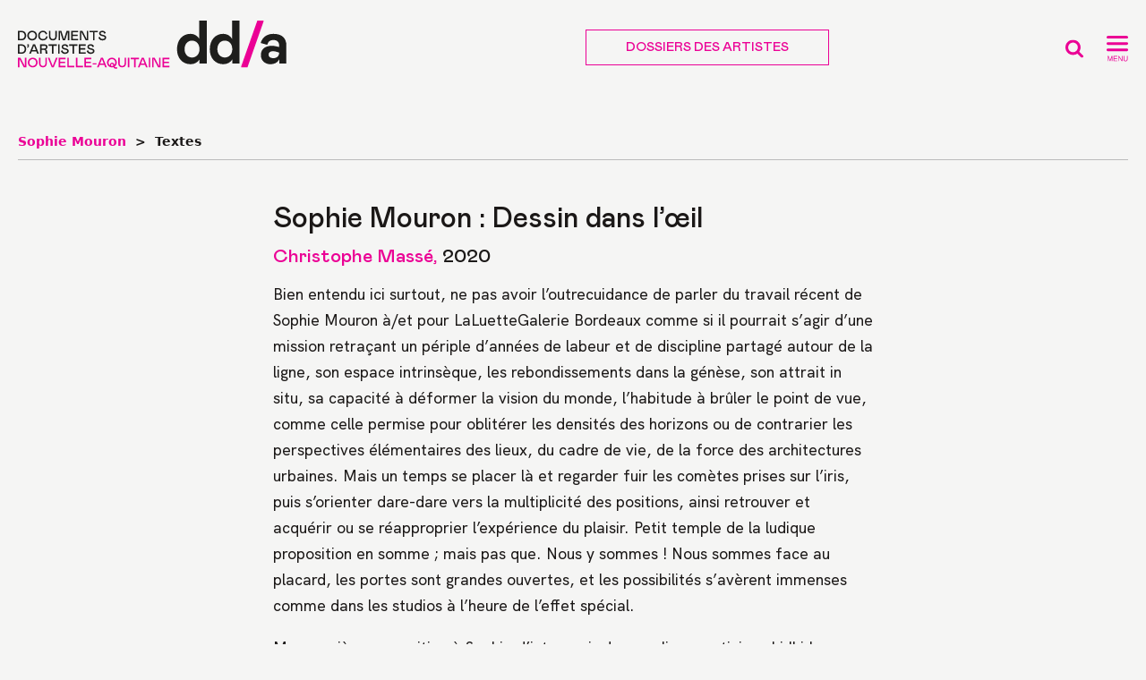

--- FILE ---
content_type: text/html; charset=utf-8
request_url: https://dda-nouvelle-aquitaine.org/Sophie-Mouron-Dessin-dans-l-oeil
body_size: 39022
content:
<!DOCTYPE html>
<html lang="fr">
<head>
<title>Sophie Mouron - Sophie Mouron : Dessin dans l'œil</title>
<link rel="canonical" href="https://dda-nouvelle-aquitaine.org/Sophie-Mouron-Dessin-dans-l-oeil" />
<meta property="og:type" content="article">
<meta property="og:title" content="Sophie Mouron - Sophie Mouron : Dessin dans l'œil">
<meta property="og:description" content=" 
Bien entendu ici surtout, ne pas avoir l’outrecuidance de parler du travail récent de Sophie Mouron à/et pour LaLuetteGalerie Bordeaux comme si il pourrait s’agir d’une mission retraçant un périple d’années de labeur et de discipline partagé autour de (…) ">
<meta property="og:url" content="https://dda-nouvelle-aquitaine.org/Sophie-Mouron-Dessin-dans-l-oeil">
<meta property="og:site_name" content="Documents d'Artistes Nouvelle-Aquitaine">
<meta property="fb:admins" content="725206792">
<meta property="twitter:card" content="summary_large_image">
<meta property="twitter:image" content="">
<meta property="og:image" content="">
<meta property="og:image:height" content="">
<meta property="og:image:width" content="">
<meta property="og:image:type" content="image/jpeg">
<meta property="description" content=" 
Bien entendu ici surtout, ne pas avoir l’outrecuidance de parler du travail récent de Sophie Mouron à/et pour LaLuetteGalerie Bordeaux comme si il pourrait s’agir d’une mission retraçant un périple d’années de labeur et de discipline partagé autour de (…) ">
<meta property="twitter:site" content="@artsdecoratifs">
<meta property="twitter:url" content="https://dda-nouvelle-aquitaine.org/Sophie-Mouron-Dessin-dans-l-oeil">
<meta property="twitter:title" content="Sophie Mouron - Sophie Mouron : Dessin dans l'œil">
<meta property="twitter:description" content=" 
Bien entendu ici surtout, ne pas avoir l’outrecuidance de parler du travail récent de Sophie Mouron à/et pour LaLuetteGalerie Bordeaux comme si il pourrait s’agir d’une mission retraçant un périple d’années de labeur et de discipline partagé autour de (…) "><link rel="icon" href="squelettes/favicon/favicon.ico"><!-- 32×32 -->
<link rel="icon" href="squelettes/favicon/favicon.svg" type="image/svg+xml">
<link rel="apple-touch-icon" href="squelettes/favicon/apple-touch-icon.png"><!-- 180×180 -->
<link rel="manifest" href="squelettes/favicon/site.webmanifest">
<meta charset='utf-8'>
<meta name='viewport' content='width=device-width,viewport-fit=cover,initial-scale=1.0'>
<meta name='format-detection' content='telephone=no'>
<meta http-equiv='x-ua-compatible' content='ie=edge'>
<meta name='apple-mobile-web-app-capable' content='yes'>
<meta name='apple-mobile-web-app-status-bar-style' content='black'>
<style>/* compact [
	squelettes-dist/css/reset.css
	plugins/auto/medias_responsive_mod/v1.37.0/squelettes/css/medias_responsive.css
	plugins/auto/html5_responsive/v1.18.0/css/html5_responsive.css
	plugins/auto/orthotypo/v2.2.0/css/typo_guillemets.css
	plugins/auto/gis/v5.5.0/lib/leaflet/dist/leaflet.css
	plugins/auto/gis/v5.5.0/lib/leaflet/plugins/leaflet-plugins.css
	plugins/auto/gis/v5.5.0/lib/leaflet/plugins/leaflet.markercluster.css
	plugins/auto/gis/v5.5.0/css/leaflet_nodirection.css
	plugins/modele-audio-video/modele_video.css
	plugins/auto/image_responsive/v11.3.0/image_responsive.css
	plugins/auto/fonds/v2.17.0/squelettes/avec_fonds.css
	plugins/cartel/cartel.css
	plugins/auto/photoswipe/v1.2.1/lib/photoswipe/photoswipe.css
	plugins/auto/photoswipe/v1.2.1/lib/photoswipe/default-skin/default-skin.css
	squelettes/css/fontsize.css
	local/cache-css/d9dfb577f1ab4bc8e506_imbriques.css
	local/cache-css/1f1ea94629bcb2d2682e_imbriques.css
	local/cache-css/a2a8adbfb5bf6619b136_imbriques.css
	local/cache-css/935cd11090d6e0389c35_imbriques.css
	local/cache-css/f4ae3a6c3b1e52e7f50c_imbriques.css
	local/cache-css/9c47d6adae4cef4a85bd_imbriques.css
	local/cache-css/c3462cad200afe5c620a_imbriques.css
] 85.6% */

/* squelettes-dist/css/reset.css */
/*! reset.css v7.0.0 | License:none (public domain) - v2.0 | 20110126 - https://meyerweb.com/eric/tools/css/reset/ */
html,body,div,span,applet,object,iframe,h1,h2,h3,h4,h5,h6,p,blockquote,pre,a,abbr,acronym,address,big,cite,code,del,dfn,em,img,ins,kbd,q,s,samp,small,strike,strong,sub,sup,tt,var,b,u,i,center,dl,dt,dd,ol,ul,li,fieldset,form,label,legend,table,caption,tbody,tfoot,thead,tr,th,td,article,aside,canvas,details,embed,figure,figcaption,footer,header,hgroup,menu,nav,output,ruby,section,summary,time,mark,audio,video{margin:0;padding:0;border:0;font-size:100%;font:inherit;vertical-align:baseline}
article,aside,details,figcaption,figure,footer,header,hgroup,main,menu,nav,section{display:block}
body{line-height:1}
ol,ul{list-style:none}
blockquote,q{quotes:none}
blockquote:before,blockquote:after,q:before,q:after{content:'';content:none}
table{border-collapse:collapse;border-spacing:0}
@media print{*{text-shadow:none!important;color:#000!important;background:transparent!important;box-shadow:none!important}}

/* plugins/auto/medias_responsive_mod/v1.37.0/squelettes/css/medias_responsive.css */
.notrans{transition:all 0s!important}
.spip_documents_left,.spip_documents_right{margin-top:.5em;margin-bottom:.5em}
.spip_documents_center{display:block;margin-left:auto;margin-right:auto;text-align:center}
.spip_documents_right{float:right;clear:right;margin-left:1em}
.spip_documents_left{float:left;clear:left;margin-right:1em}
.spip_documents_center_forcer,.spip_documents_center_forcer .fond{float:none!important;margin:1em auto!important}
.spip_documents_center_forcer .spip_doc_intitules{text-align:center!important;margin-left:0!important;margin-right:0!important;left:0!important;right:0!important;position:relative!important;width:auto!important}
.spip_documents_center_forcer .spip_doc_intitules:after{clear:both}
.spip_documents > a{display:block}
.spip_documents picture{display:block}
.spip_documents .logo_document{display:block;margin-left:auto;margin-right:auto}
.spip_documents .spip_doc_intitules{margin-top:.5em}
.spip_documents_shape.spip_documents_left{float:none}
.spip_documents_shape.spip_documents_left .spip_doc_intitules_shape{float:left;position:relative!important}
.spip_documents_shape .fond{-webkit-shape-margin:2em;shape-margin:2em}
.spip_documents_shape.spip_documents_left .fond{float:left;margin-right:2em}
.spip_documents_shape.spip_documents_right{float:none}
.spip_documents_shape.spip_documents_right .spip_doc_intitules_shape{float:right;position:relative!important}
.spip_documents_shape.spip_documents_right .fond{float:right;margin-left:2em}
.spip_documents_shape picture{z-index:-1}
.spip_documents.rond{-webkit-shape-margin:2em;shape-margin:2em;-webkit-shape-outside:content-box ellipse();shape-outside:content-box ellipse()}
.spip_documents.rond picture{overflow:hidden;-webkit-border-radius:50%;-moz-border-radius:50%;-ms-border-radius:50%;border-radius:50%}
.spip_documents.kenburns:not(.rond) picture{overflow:hidden}
.spip_documents.kenburns_actif picture img{-webkit-transform:scale(2);-webkit-animation-name:kenburns;-webkit-animation-duration:10s;-webkit-animation-timing-function:ease-in-out;transform:scale(2);animation-name:kenburns;animation-duration:10s;animation-timing-function:ease-in-out}
@-webkit-keyframes kenburns{from{-webkit-transform:scale(1)}
to{-webkit-transform:scale(2)}}
@keyframes kenburns{from{transform:scale(1)}
to{transform:scale(2)}}
.spip_documents_flip{-webkit-perspective:500px;perspective:500px}
.spip_documents_flip a{transform-style:preserve-3d}
.spip_documents_flip picture{-webkit-transform:rotateY(450deg);transform:rotateY(450deg)}
.spip_documents_flip_actif picture{-webkit-transform:rotateY(0);transform:rotateY(0);-webkit-transform-origin:center center;transform-origin:center center;-webkit-transform-style:preserve-3d;transform-style:preserve-3d;-webkit-animation-name:spipflip;-webkit-animation-duration:1s;-webkit-animation-timing-function:ease-out;animation-name:spipflip;animation-duration:1s;animation-timing-function:ease-out}
.col_deux_trois .spip_documents_flip_actif picture,.col_deux_quatre .spip_documents_flip_actif picture,.col_droite .spip_documents_flip_actif picture{-webkit-animation-duration:1.5s;animation-duration:1.5s}
.col_trois_trois .spip_documents_flip_actif picture,.col_trois_quatre .spip_documents_flip_actif picture{-webkit-animation-duration:2s;animation-duration:2s}
.col_quatre_quatre .spip_documents_flip_actif picture{-webkit-animation-duration:2.5s;animation-duration:2.5s}
@-webkit-keyframes spipflip{from{-webkit-transform:rotateY(450deg);-webkit-opacity:1}
to{-webkit-transform:rotateY(0deg);-webkit-opacity:1}}
@keyframes spipflip{from{transform:rotateY(450deg);opacity:1}
to{transform:rotateY(0deg);opacity:1}}
ul.portfolio_ligne{margin-bottom:2em;text-align:center;list-style-type:none}
ul.portfolio_ligne li{text-align:left}
.spip_documents_ligne{margin:0;clear:both}
.spip_documents_ligne .fond{overflow:hidden}
.spip_documents_ligne .fond picture{padding-bottom:0!important;height:100%!important}
.spip_documents_ligne .fond img{object-fit:cover;height:100%!important}
.spip_documents_ligne.rond .fond{border-radius:50%}
ul.portfolio_ligne{display:flex;flex-flow:row wrap;justify-content:center}
* + ul.portfolio_ligne{margin-top:2em}
ul.portfolio_ligne:after{content:"";display:block;clear:left}
ul.portfolio_ligne li{float:left;margin-right:10px}
ul.portfolio_ligne li .fond{width:100%;height:300px;display:block}
.label_ligne_precedent{float:left}
.label_ligne_suivant{float:right}
.label_ligne_precedent span,.label_ligne_suivant span{font-weight:700;font-size:70%;display:inline-block}
.label_ligne_precedent:hover span,.label_ligne_suivant:hover span{text-decoration:underline}
.label_ligne_precedent:before{content:"←︎︎ ";font-family:verdana,arial,sans;font-size:14px}
.label_ligne_suivant:after{content:" →";font-family:verdana,arial,sans;font-size:14px}
.label_ligne{display:none;padding-top:5px;cursor:pointer}
.portfolio_slide_radio{display:none}
ul.portfolio_slide{clear:both;padding:0;transition:transform 0.3s;transform:translate3d(0%,0,0);touch-action:pan-y;list-style-type:none}
ul.portfolio_slide .spip_doc_intitules{text-align:center}
ul.portfolio_slide:after{content:" ";display:block;width:100%;height:1px;clear:left}
.portfolio_slide_container:after{content:" ";display:block;width:100%;height:1px;clear:both;margin-bottom:2em}
ul.portfolio_slide li{position:relative;float:left;width:100%;margin-right:-100%}
ul.portfolio_slide figure{margin:0}
ul.portfolio_slide .spip_img{padding-bottom:75%;height:0;display:block;width:100%;position:relative}
@media (orientation:portrait){ul.portfolio_slide .spip_img{padding-bottom:134%}}
.portfolio_slide .spip_img picture{padding-bottom:0!important;height:100%!important;position:absolute!important}
.portfolio_slide .spip_img img{object-fit:contain;height:100%!important}
.spip_documents_liste{margin-bottom:2em;font-size:15px;margin-left:0;margin-right:0}
.spip_documents_liste:after{clear:left;content:"";display:block}
* + .spip_documents_liste{margin-top:2em}
.spip_documents_liste + .spip_documents_liste{margin-top:1.5em}
.spip_documents_liste.spip_documents_liste_right .logo{float:right}
.spip_documents_liste.spip_documents_liste_right .spip_doc_intitules{margin-left:0;margin-right:85px}
.spip_documents_liste .logo{float:left;width:70px!important;position:relative}
.spip_documents_liste .logo .logo-modeles{display:block;width:65px}
.spip_documents_liste .extension{display:block;position:absolute;right:0;right:-8px;top:42%;transform:translate(0,-50%);background-color:black;color:white;font-size:70%;padding:1px 5px;text-transform:uppercase;font-weight:700}
.spip_documents_liste .spip_doc_intitules{text-align:left;margin-left:85px}
.spip_documents_liste .spip_doc_descriptif{clear:none}
.spip_documents_liste .telecharger{display:block;margin-top:5px;font-size:80%;font-weight:700;text-decoration:underline}

/* plugins/auto/html5_responsive/v1.18.0/css/html5_responsive.css */
label > *{pointer-events:none}
img{border:0;-ms-interpolation-mode:bicubic}
body{margin:0;padding:0;text-size-adjust:100%;-webkit-text-size-adjust:100%;-moz-text-size-adjust:100%;-ms-text-size-adjust:100%;text-rendering:optimizeLegibility;-webkit-font-smoothing:antialiased;-moz-osx-font-smoothing:grayscale;-webkit-tap-highlight-color:rgba(0,0,0,0)}

/* plugins/auto/orthotypo/v2.2.0/css/typo_guillemets.css */
q{quotes:'"' '"' "'" "'"}
:lang(fr) q{quotes:"\00AB\A0" "\A0\00BB" "\201C" "\201D" "\2018" "\2019"}
:lang(en) q{quotes:"\201C" "\201D" "\2018" "\2019"}
:lang(es) q{quotes:"\00AB" "\00BB" "\201C" "\201D"}
:lang(it) q{quotes:"\00AB\A0" "\A0\00BB" "\201C" "\201D"}
:lang(de) q{quotes:"\00BB" "\00AB" ">" "<"}
:lang(no) q{quotes:"\00AB\A0" "\A0\00BB" "<" ">"}
q:before{content:open-quote}
q:after{content:close-quote}
* html q{font-style:italic}
*+html q{font-style:italic}

/* plugins/auto/gis/v5.5.0/lib/leaflet/dist/leaflet.css */
.leaflet-pane,.leaflet-tile,.leaflet-marker-icon,.leaflet-marker-shadow,.leaflet-tile-container,.leaflet-pane > svg,.leaflet-pane > canvas,.leaflet-zoom-box,.leaflet-image-layer,.leaflet-layer{position:absolute;left:0;top:0}
.leaflet-container{overflow:hidden}
.leaflet-tile,.leaflet-marker-icon,.leaflet-marker-shadow{-webkit-user-select:none;-moz-user-select:none;user-select:none;-webkit-user-drag:none}
.leaflet-tile::selection{background:transparent}
.leaflet-safari .leaflet-tile{image-rendering:-webkit-optimize-contrast}
.leaflet-safari .leaflet-tile-container{width:1600px;height:1600px;-webkit-transform-origin:0 0}
.leaflet-marker-icon,.leaflet-marker-shadow{display:block}
.leaflet-container .leaflet-overlay-pane svg{max-width:none!important;max-height:none!important}
.leaflet-container .leaflet-marker-pane img,.leaflet-container .leaflet-shadow-pane img,.leaflet-container .leaflet-tile-pane img,.leaflet-container img.leaflet-image-layer,.leaflet-container .leaflet-tile{max-width:none!important;max-height:none!important;width:auto;padding:0}
.leaflet-container img.leaflet-tile{mix-blend-mode:plus-lighter}
.leaflet-container.leaflet-touch-zoom{-ms-touch-action:pan-x pan-y;touch-action:pan-x pan-y}
.leaflet-container.leaflet-touch-drag{-ms-touch-action:pinch-zoom;touch-action:none;touch-action:pinch-zoom}
.leaflet-container.leaflet-touch-drag.leaflet-touch-zoom{-ms-touch-action:none;touch-action:none}
.leaflet-container{-webkit-tap-highlight-color:transparent}
.leaflet-container a{-webkit-tap-highlight-color:rgba(51,181,229,0.4)}
.leaflet-tile{filter:inherit;visibility:hidden}
.leaflet-tile-loaded{visibility:inherit}
.leaflet-zoom-box{width:0;height:0;-moz-box-sizing:border-box;box-sizing:border-box;z-index:800}
.leaflet-overlay-pane svg{-moz-user-select:none}
.leaflet-pane{z-index:400}
.leaflet-tile-pane{z-index:200}
.leaflet-overlay-pane{z-index:400}
.leaflet-shadow-pane{z-index:500}
.leaflet-marker-pane{z-index:600}
.leaflet-tooltip-pane{z-index:650}
.leaflet-popup-pane{z-index:700}
.leaflet-map-pane canvas{z-index:100}
.leaflet-map-pane svg{z-index:200}
.leaflet-vml-shape{width:1px;height:1px}
.lvml{behavior:url(#default#VML);display:inline-block;position:absolute}
.leaflet-control{position:relative;z-index:800;pointer-events:visiblePainted;pointer-events:auto}
.leaflet-top,.leaflet-bottom{position:absolute;z-index:1000;pointer-events:none}
.leaflet-top{top:0}
.leaflet-right{right:0}
.leaflet-bottom{bottom:0}
.leaflet-left{left:0}
.leaflet-control{float:left;clear:both}
.leaflet-right .leaflet-control{float:right}
.leaflet-top .leaflet-control{margin-top:10px}
.leaflet-bottom .leaflet-control{margin-bottom:10px}
.leaflet-left .leaflet-control{margin-left:10px}
.leaflet-right .leaflet-control{margin-right:10px}
.leaflet-fade-anim .leaflet-popup{opacity:0;-webkit-transition:opacity 0.2s linear;-moz-transition:opacity 0.2s linear;transition:opacity 0.2s linear}
.leaflet-fade-anim .leaflet-map-pane .leaflet-popup{opacity:1}
.leaflet-zoom-animated{-webkit-transform-origin:0 0;-ms-transform-origin:0 0;transform-origin:0 0}
svg.leaflet-zoom-animated{will-change:transform}
.leaflet-zoom-anim .leaflet-zoom-animated{-webkit-transition:-webkit-transform 0.25s cubic-bezier(0,0,0.25,1);-moz-transition:-moz-transform 0.25s cubic-bezier(0,0,0.25,1);transition:transform 0.25s cubic-bezier(0,0,0.25,1)}
.leaflet-zoom-anim .leaflet-tile,.leaflet-pan-anim .leaflet-tile{-webkit-transition:none;-moz-transition:none;transition:none}
.leaflet-zoom-anim .leaflet-zoom-hide{visibility:hidden}
.leaflet-interactive{cursor:pointer}
.leaflet-grab{cursor:-webkit-grab;cursor:-moz-grab;cursor:grab}
.leaflet-crosshair,.leaflet-crosshair .leaflet-interactive{cursor:crosshair}
.leaflet-popup-pane,.leaflet-control{cursor:auto}
.leaflet-dragging .leaflet-grab,.leaflet-dragging .leaflet-grab .leaflet-interactive,.leaflet-dragging .leaflet-marker-draggable{cursor:move;cursor:-webkit-grabbing;cursor:-moz-grabbing;cursor:grabbing}
.leaflet-marker-icon,.leaflet-marker-shadow,.leaflet-image-layer,.leaflet-pane > svg path,.leaflet-tile-container{pointer-events:none}
.leaflet-marker-icon.leaflet-interactive,.leaflet-image-layer.leaflet-interactive,.leaflet-pane > svg path.leaflet-interactive,svg.leaflet-image-layer.leaflet-interactive path{pointer-events:visiblePainted;pointer-events:auto}
.leaflet-container{background:#ddd;outline-offset:1px}
.leaflet-container a{color:#0078A8}
.leaflet-zoom-box{border:2px dotted #38f;background:rgba(255,255,255,0.5)}
.leaflet-container{font-family:"Helvetica Neue",Arial,Helvetica,sans-serif;font-size:12px;font-size:.75rem;line-height:1.5}
.leaflet-bar{box-shadow:0 1px 5px rgba(0,0,0,0.65);border-radius:4px}
.leaflet-bar a{background-color:#fff;border-bottom:1px solid #ccc;width:26px;height:26px;line-height:26px;display:block;text-align:center;text-decoration:none;color:black}
.leaflet-bar a,.leaflet-control-layers-toggle{background-position:50% 50%;background-repeat:no-repeat;display:block}
.leaflet-bar a:hover,.leaflet-bar a:focus{background-color:#f4f4f4}
.leaflet-bar a:first-child{border-top-left-radius:4px;border-top-right-radius:4px}
.leaflet-bar a:last-child{border-bottom-left-radius:4px;border-bottom-right-radius:4px;border-bottom:none}
.leaflet-bar a.leaflet-disabled{cursor:default;background-color:#f4f4f4;color:#bbb}
.leaflet-touch .leaflet-bar a{width:30px;height:30px;line-height:30px}
.leaflet-touch .leaflet-bar a:first-child{border-top-left-radius:2px;border-top-right-radius:2px}
.leaflet-touch .leaflet-bar a:last-child{border-bottom-left-radius:2px;border-bottom-right-radius:2px}
.leaflet-control-zoom-in,.leaflet-control-zoom-out{font:bold 18px 'Lucida Console',Monaco,monospace;text-indent:1px}
.leaflet-touch .leaflet-control-zoom-in,.leaflet-touch .leaflet-control-zoom-out{font-size:22px}
.leaflet-control-layers{box-shadow:0 1px 5px rgba(0,0,0,0.4);background:#fff;border-radius:5px}
.leaflet-control-layers-toggle{background-image:url('//dda-nouvelle-aquitaine.org/plugins/auto/gis/v5.5.0/lib/leaflet/dist/images/layers.png');width:36px;height:36px}
.leaflet-retina .leaflet-control-layers-toggle{background-image:url('//dda-nouvelle-aquitaine.org/plugins/auto/gis/v5.5.0/lib/leaflet/dist/images/layers-2x.png');background-size:26px 26px}
.leaflet-touch .leaflet-control-layers-toggle{width:44px;height:44px}
.leaflet-control-layers .leaflet-control-layers-list,.leaflet-control-layers-expanded .leaflet-control-layers-toggle{display:none}
.leaflet-control-layers-expanded .leaflet-control-layers-list{display:block;position:relative}
.leaflet-control-layers-expanded{padding:6px 10px 6px 6px;color:#333;background:#fff}
.leaflet-control-layers-scrollbar{overflow-y:scroll;overflow-x:hidden;padding-right:5px}
.leaflet-control-layers-selector{margin-top:2px;position:relative;top:1px}
.leaflet-control-layers label{display:block;font-size:13px;font-size:1.08333em}
.leaflet-control-layers-separator{height:0;border-top:1px solid #ddd;margin:5px -10px 5px -6px}
.leaflet-default-icon-path{background-image:url('//dda-nouvelle-aquitaine.org/plugins/auto/gis/v5.5.0/lib/leaflet/dist/images/marker-icon.png')}
.leaflet-container .leaflet-control-attribution{background:#fff;background:rgba(255,255,255,0.8);margin:0}
.leaflet-control-attribution,.leaflet-control-scale-line{padding:0 5px;color:#333;line-height:1.4}
.leaflet-control-attribution a{text-decoration:none}
.leaflet-control-attribution a:hover,.leaflet-control-attribution a:focus{text-decoration:underline}
.leaflet-attribution-flag{display:inline!important;vertical-align:baseline!important;width:1em;height:.6669em}
.leaflet-left .leaflet-control-scale{margin-left:5px}
.leaflet-bottom .leaflet-control-scale{margin-bottom:5px}
.leaflet-control-scale-line{border:2px solid #777;border-top:none;line-height:1.1;padding:2px 5px 1px;white-space:nowrap;-moz-box-sizing:border-box;box-sizing:border-box;background:rgba(255,255,255,0.8);text-shadow:1px 1px #fff}
.leaflet-control-scale-line:not(:first-child){border-top:2px solid #777;border-bottom:none;margin-top:-2px}
.leaflet-control-scale-line:not(:first-child):not(:last-child){border-bottom:2px solid #777}
.leaflet-touch .leaflet-control-attribution,.leaflet-touch .leaflet-control-layers,.leaflet-touch .leaflet-bar{box-shadow:none}
.leaflet-touch .leaflet-control-layers,.leaflet-touch .leaflet-bar{border:2px solid rgba(0,0,0,0.2);background-clip:padding-box}
.leaflet-popup{position:absolute;text-align:center;margin-bottom:20px}
.leaflet-popup-content-wrapper{padding:1px;text-align:left;border-radius:12px}
.leaflet-popup-content{margin:13px 24px 13px 20px;line-height:1.3;font-size:13px;font-size:1.08333em;min-height:1px}
.leaflet-popup-content p{margin:17px 0;margin:1.3em 0}
.leaflet-popup-tip-container{width:40px;height:20px;position:absolute;left:50%;margin-top:-1px;margin-left:-20px;overflow:hidden;pointer-events:none}
.leaflet-popup-tip{width:17px;height:17px;padding:1px;margin:-10px auto 0;pointer-events:auto;-webkit-transform:rotate(45deg);-moz-transform:rotate(45deg);-ms-transform:rotate(45deg);transform:rotate(45deg)}
.leaflet-popup-content-wrapper,.leaflet-popup-tip{background:white;color:#333;box-shadow:0 3px 14px rgba(0,0,0,0.4)}
.leaflet-container a.leaflet-popup-close-button{position:absolute;top:0;right:0;border:none;text-align:center;width:24px;height:24px;font:16px/24px Tahoma,Verdana,sans-serif;color:#757575;text-decoration:none;background:transparent}
.leaflet-container a.leaflet-popup-close-button:hover,.leaflet-container a.leaflet-popup-close-button:focus{color:#585858}
.leaflet-popup-scrolled{overflow:auto}
.leaflet-oldie .leaflet-popup-content-wrapper{-ms-zoom:1}
.leaflet-oldie .leaflet-popup-tip{width:24px;margin:0 auto;-ms-filter:"progid:DXImageTransform.Microsoft.Matrix(M11=0.70710678,M12=0.70710678,M21=-0.70710678,M22=0.70710678)";filter:progid:DXImageTransform.Microsoft.Matrix(M11=0.70710678,M12=0.70710678,M21=-0.70710678,M22=0.70710678)}
.leaflet-oldie .leaflet-control-zoom,.leaflet-oldie .leaflet-control-layers,.leaflet-oldie .leaflet-popup-content-wrapper,.leaflet-oldie .leaflet-popup-tip{border:1px solid #999}
.leaflet-div-icon{background:#fff;border:1px solid #666}
.leaflet-tooltip{position:absolute;padding:6px;background-color:#fff;border:1px solid #fff;border-radius:3px;color:#222;white-space:nowrap;-webkit-user-select:none;-moz-user-select:none;-ms-user-select:none;user-select:none;pointer-events:none;box-shadow:0 1px 3px rgba(0,0,0,0.4)}
.leaflet-tooltip.leaflet-interactive{cursor:pointer;pointer-events:auto}
.leaflet-tooltip-top:before,.leaflet-tooltip-bottom:before,.leaflet-tooltip-left:before,.leaflet-tooltip-right:before{position:absolute;pointer-events:none;border:6px solid transparent;background:transparent;content:""}
.leaflet-tooltip-bottom{margin-top:6px}
.leaflet-tooltip-top{margin-top:-6px}
.leaflet-tooltip-bottom:before,.leaflet-tooltip-top:before{left:50%;margin-left:-6px}
.leaflet-tooltip-top:before{bottom:0;margin-bottom:-12px;border-top-color:#fff}
.leaflet-tooltip-bottom:before{top:0;margin-top:-12px;margin-left:-6px;border-bottom-color:#fff}
.leaflet-tooltip-left{margin-left:-6px}
.leaflet-tooltip-right{margin-left:6px}
.leaflet-tooltip-left:before,.leaflet-tooltip-right:before{top:50%;margin-top:-6px}
.leaflet-tooltip-left:before{right:0;margin-right:-12px;border-left-color:#fff}
.leaflet-tooltip-right:before{left:0;margin-left:-12px;border-right-color:#fff}
@media print{.leaflet-control{-webkit-print-color-adjust:exact;print-color-adjust:exact}}

/* plugins/auto/gis/v5.5.0/lib/leaflet/plugins/leaflet-plugins.css */
.fullscreen-icon{background-image:url('//dda-nouvelle-aquitaine.org/plugins/auto/gis/v5.5.0/lib/leaflet/plugins/images/icon-fullscreen.svg');background-size:26px 52px}
.fullscreen-icon.leaflet-fullscreen-on{background-position:0 -26px}
.leaflet-touch .fullscreen-icon{background-position:2px 2px}
.leaflet-touch .fullscreen-icon.leaflet-fullscreen-on{background-position:2px -24px}
.leaflet-container:-webkit-full-screen{width:100%!important;height:100%!important;z-index:99999}
.leaflet-container:fullscreen{width:100%!important;height:100%!important;z-index:99999}
.leaflet-pseudo-fullscreen{position:fixed!important;width:100%!important;height:100%!important;top:0!important;left:0!important;z-index:99999}
.leaflet-control-minimap{border:solid rgba(255,255,255,1) 4px;box-shadow:0 1px 5px rgba(0,0,0,0.65);border-radius:3px;background:#f8f8f9;transition:all .6s}
.leaflet-control-minimap a{background-color:rgba(255,255,255,1);background-repeat:no-repeat;z-index:99999;transition:all .6s}
.leaflet-control-minimap a.minimized-bottomright{-webkit-transform:rotate(180deg);transform:rotate(180deg);border-radius:0px}
.leaflet-control-minimap a.minimized-topleft{-webkit-transform:rotate(0deg);transform:rotate(0deg);border-radius:0px}
.leaflet-control-minimap a.minimized-bottomleft{-webkit-transform:rotate(270deg);transform:rotate(270deg);border-radius:0px}
.leaflet-control-minimap a.minimized-topright{-webkit-transform:rotate(90deg);transform:rotate(90deg);border-radius:0px}
.leaflet-control-minimap-toggle-display{background-image:url('//dda-nouvelle-aquitaine.org/plugins/auto/gis/v5.5.0/lib/leaflet/plugins/images/toggle.svg');background-size:cover;position:absolute;border-radius:3px 0px 0px 0px}
.leaflet-oldie .leaflet-control-minimap-toggle-display{background-image:url('//dda-nouvelle-aquitaine.org/plugins/auto/gis/v5.5.0/lib/leaflet/plugins/images/toggle.png')}
.leaflet-control-minimap-toggle-display-bottomright{bottom:0;right:0}
.leaflet-control-minimap-toggle-display-topleft{top:0;left:0;-webkit-transform:rotate(180deg);transform:rotate(180deg)}
.leaflet-control-minimap-toggle-display-bottomleft{bottom:0;left:0;-webkit-transform:rotate(90deg);transform:rotate(90deg)}
.leaflet-control-minimap-toggle-display-topright{top:0;right:0;-webkit-transform:rotate(270deg);transform:rotate(270deg)}
.leaflet-oldie .leaflet-control-minimap{border:1px solid #999}
.leaflet-oldie .leaflet-control-minimap a{background-color:#fff}
.leaflet-oldie .leaflet-control-minimap a.minimized{filter:progid:DXImageTransform.Microsoft.BasicImage(rotation=2)}
.leaflet-bar a:focus,.leaflet-bar a:active{background-color:#f4f4f4!important;outline:none;color:inherit!important;border-color:inherit!important}
.leaflet-gesture-handling:after{color:#fff;font-family:Roboto,Arial,sans-serif;font-size:22px;justify-content:center;display:flex;align-items:center;padding:15px;position:absolute;top:0;left:0;right:0;bottom:0;background:rgba(0,0,0,.5);z-index:1001;pointer-events:none;text-align:center;transition:opacity .8s ease-in-out;opacity:0;content:""}
.leaflet-gesture-handling-warning:after{transition-duration:.3s;opacity:1}
.leaflet-gesture-handling-touch:after{content:attr(data-gesture-handling-touch-content)}
.leaflet-gesture-handling-scroll:after{content:attr(data-gesture-handling-scroll-content)}

/* plugins/auto/gis/v5.5.0/lib/leaflet/plugins/leaflet.markercluster.css */
.leaflet-cluster-anim .leaflet-marker-icon,.leaflet-cluster-anim .leaflet-marker-shadow{-webkit-transition:-webkit-transform 0.3s ease-out,opacity 0.3s ease-in;-moz-transition:-moz-transform 0.3s ease-out,opacity 0.3s ease-in;-o-transition:-o-transform 0.3s ease-out,opacity 0.3s ease-in;transition:transform 0.3s ease-out,opacity 0.3s ease-in}
.leaflet-cluster-spider-leg{-webkit-transition:-webkit-stroke-dashoffset 0.3s ease-out,-webkit-stroke-opacity 0.3s ease-in;-moz-transition:-moz-stroke-dashoffset 0.3s ease-out,-moz-stroke-opacity 0.3s ease-in;-o-transition:-o-stroke-dashoffset 0.3s ease-out,-o-stroke-opacity 0.3s ease-in;transition:stroke-dashoffset 0.3s ease-out,stroke-opacity 0.3s ease-in}
.marker-cluster-small{background-color:rgba(181,226,140,0.6)}
.marker-cluster-small div{background-color:rgba(110,204,57,0.6)}
.marker-cluster-medium{background-color:rgba(241,211,87,0.6)}
.marker-cluster-medium div{background-color:rgba(240,194,12,0.6)}
.marker-cluster-large{background-color:rgba(253,156,115,0.6)}
.marker-cluster-large div{background-color:rgba(241,128,23,0.6)}
.leaflet-oldie .marker-cluster-small{background-color:rgb(181,226,140)}
.leaflet-oldie .marker-cluster-small div{background-color:rgb(110,204,57)}
.leaflet-oldie .marker-cluster-medium{background-color:rgb(241,211,87)}
.leaflet-oldie .marker-cluster-medium div{background-color:rgb(240,194,12)}
.leaflet-oldie .marker-cluster-large{background-color:rgb(253,156,115)}
.leaflet-oldie .marker-cluster-large div{background-color:rgb(241,128,23)}
.marker-cluster{background-clip:padding-box;border-radius:20px}
.marker-cluster div{width:30px;height:30px;margin-left:5px;margin-top:5px;text-align:center;border-radius:15px;font:12px "Helvetica Neue",Arial,Helvetica,sans-serif}
.marker-cluster span{line-height:30px}

/* plugins/auto/gis/v5.5.0/css/leaflet_nodirection.css */
.leaflet-map-pane,.leaflet-tile,.leaflet-marker-icon,.leaflet-marker-shadow,.leaflet-tile-pane,.leaflet-tile-container,.leaflet-overlay-pane,.leaflet-shadow-pane,.leaflet-marker-pane,.leaflet-popup-pane,.leaflet-overlay-pane svg,.leaflet-zoom-box,.leaflet-image-layer,.leaflet-layer{position:absolute;left:0;top:0;right:auto}
.leaflet-tooltip{max-width:30em;overflow:hidden;text-overflow:ellipsis}

/* plugins/modele-audio-video/modele_video.css */
.spip_documents_video{margin:1em 0}
.portfolio_ligne .spip_documents_video{margin:0}
.spip_documents_video div.video{width:100%;padding-bottom:56.25%;position:relative;height:0}
.portfolio_ligne .spip_documents_video div.video{padding-bottom:0}
.spip_documents_video div.video iframe,.spip_documents_video div.video video{position:absolute;top:0;left:0;width:100%;height:100%;border:0}
.spip_documents_audio .spip_doc_intitules .num_audioguide{float:left;white-space:nowrap;margin-top:-13px;font-size:1.4em;margin-right:10px;text-align:center}
.spip_documents_audio .spip_doc_intitules .num_audioguide .svg{transform:translateY(3px);display:inline-block;width:24px}

/* plugins/auto/image_responsive/v11.3.0/image_responsive.css */
.image_responsive{width:100%;height:auto}
.image_responsive_v{width:auto;height:100%}
.conteneur_image_responsive_h{display:inline-block;position:relative!important;width:100%!important;height:0!important;margin:0!important;border:0!important}
.conteneur_image_responsive_v{display:inline-block;position:relative!important;width:auto!important;height:100%!important;margin:0!important;border:0!important}
.conteneur_image_responsive_v img{height:100%;width:auto}
[data-responsive=background]{background-position:center center;background-size:cover;-ms-behavior:url('//dda-nouvelle-aquitaine.org/plugins/auto/image_responsive/v11.3.0/backgroundsize.min.htc');background-repeat:no-repeat}

/* plugins/auto/fonds/v2.17.0/squelettes/avec_fonds.css */
.remplir_vertical{height:600px;height:100vh;position:relative;display:flex;flex-direction:column;justify-content:center}
.remplir_vertical .fonds_contenu{max-height:100%}
.remplir_vertical .interieur{overflow:auto;display:flex;align-items:center;position:absolute!important;top:0;height:100%;width:100%}
.remplir_vertical_fixe .interieur{background-attachment:fixed}
@media (hover:none){.remplir_vertical_fixe .interieur{background-attachment:scroll}}
.proportions_image.avec_fond{position:relative}
.proportions_image.avec_fond .image_fond picture{display:block}
@media (min-width:741px){.proportions_image.avec_fond .fonds_contenu{position:absolute;z-index:10;top:0;left:0;width:100%;height:100%;overflow:auto}}
.proportions_image.avec_fond .centrer{background:none!important}
.remplir_vertical .interieur .fonds_contenu{width:100%}
.avec_fond{overflow:hidden}
.avec_fond_fonce,.avec_fond_fonce a{color:white}
.avec_fond_clair,.avec_fond_clair a{color:black}
.avec_fond > .interieur{position:relative;background-attachment:fixed}
@supports (-webkit-touch-callout:none){.avec_fond > .interieur{background-attachment:scroll}}
.avec_fond div.fonds_fond_haut,.avec_fond div.fonds_fond_bas{position:absolute;left:0;width:100%;z-index:1}
.avec_fond div.fonds_svg{position:absolute;overflow:hidden;left:0;top:0;width:100%;height:100%;z-index:1}
.avec_fond div.fonds_img_bas,.avec_fond div.fonds_img_haut{display:block;position:relative}
.avec_fond div.fonds_img_bas picture,.avec_fond div.fonds_img_haut picture{display:block}
.avec_fond div.fonds_fond_haut img{position:absolute;bottom:0}
.avec_fond div.fonds_fond_bas{bottom:0}
.avec_fond div.fonds_credit_haut,.avec_fond div.fonds_credit_bas{position:relative;z-index:2;padding:0em 2em;font-size:13px;line-height:160%;z-index:2;opacity:1;text-align:right}
.avec_fond div.fonds_credit_haut > span,.avec_fond div.fonds_credit_bas > span{padding:3px 5px}
.avec_fond div.fonds_credit_haut{top:5px}
.avec_fond div.fonds_credit_bas{position:absolute;bottom:20px;right:0px;max-width:100%}
.avec_fond div.fonds_contenu{position:relative;z-index:2}
.avec_fond div.fonds_fond_bas .conteneur_image_responsive_h img{top:auto;bottom:0;position:absolute}
.avec_fond div.fonds_fond_haut .conteneur_image_responsive_h,.avec_fond div.fonds_fond_bas .conteneur_image_responsive_h,.avec_fond div.fonds_img_haut .conteneur_image_responsive_h,.avec_fond div.fonds_img_bas .conteneur_image_responsive_h{display:block}

/* plugins/cartel/cartel.css */
.spip_cartel{display:block;font-size:13px;line-height:125%}
.spip_mention{display:block;font-size:14.3px;line-height:140%}
.colonnes_texte * + .spip_mention{margin-top:.5em}

/* plugins/auto/photoswipe/v1.2.1/lib/photoswipe/photoswipe.css */
/*! PhotoSwipe main CSS by Dmitry Semenov | photoswipe.com | MIT license */
.pswp{display:none;position:absolute;width:100%;height:100%;left:0;top:0;overflow:hidden;-ms-touch-action:none;touch-action:none;z-index:1500;-webkit-text-size-adjust:100%;-webkit-backface-visibility:hidden;outline:none}
.pswp *{-webkit-box-sizing:border-box;box-sizing:border-box}
.pswp img{max-width:none!important}
.pswp--animate_opacity{opacity:0.001;will-change:opacity;-webkit-transition:opacity 333ms cubic-bezier(0.4,0,0.22,1);transition:opacity 333ms cubic-bezier(0.4,0,0.22,1)}
.pswp--open{display:block}
.pswp--zoom-allowed .pswp__img{cursor:-webkit-zoom-in;cursor:-moz-zoom-in;cursor:zoom-in}
.pswp--zoomed-in .pswp__img{cursor:-webkit-grab;cursor:-moz-grab;cursor:grab}
.pswp--dragging .pswp__img{cursor:-webkit-grabbing;cursor:-moz-grabbing;cursor:grabbing}
.pswp__bg{position:absolute;left:0;top:0;width:100%;height:100%;background:#000;opacity:0;-webkit-transform:translateZ(0);transform:translateZ(0);-webkit-backface-visibility:hidden;will-change:opacity}
.pswp__scroll-wrap{position:absolute;left:0;top:0;width:100%;height:100%;overflow:hidden}
.pswp__container,.pswp__zoom-wrap{-ms-touch-action:none;touch-action:none;position:absolute;left:0;right:0;top:0;bottom:0}
.pswp__container,.pswp__img{-webkit-user-select:none;-moz-user-select:none;-ms-user-select:none;user-select:none;-webkit-tap-highlight-color:transparent;-webkit-touch-callout:none}
.pswp__zoom-wrap{position:absolute;width:100%;-webkit-transform-origin:left top;-ms-transform-origin:left top;transform-origin:left top;-webkit-transition:-webkit-transform 333ms cubic-bezier(0.4,0,0.22,1);transition:transform 333ms cubic-bezier(0.4,0,0.22,1)}
.pswp__bg{will-change:opacity;-webkit-transition:opacity 333ms cubic-bezier(0.4,0,0.22,1);transition:opacity 333ms cubic-bezier(0.4,0,0.22,1)}
.pswp--animated-in .pswp__bg,.pswp--animated-in .pswp__zoom-wrap{-webkit-transition:none;transition:none}
.pswp__container,.pswp__zoom-wrap{-webkit-backface-visibility:hidden}
.pswp__item{position:absolute;left:0;right:0;top:0;bottom:0;overflow:hidden}
.pswp__img{position:absolute;width:auto;height:auto;top:0;left:0}
.pswp__img--placeholder{-webkit-backface-visibility:hidden}
.pswp__img--placeholder--blank{background:#222}
.pswp--ie .pswp__img{width:100%!important;height:auto!important;left:0;top:0}
.pswp__error-msg{position:absolute;left:0;top:50%;width:100%;text-align:center;font-size:14px;line-height:16px;margin-top:-8px;color:#CCC}
.pswp__error-msg a{color:#CCC;text-decoration:underline}

/* plugins/auto/photoswipe/v1.2.1/lib/photoswipe/default-skin/default-skin.css */
/*! PhotoSwipe Default UI CSS by Dmitry Semenov | photoswipe.com | MIT license */
.pswp__button{width:44px;height:44px;position:relative;background:none;cursor:pointer;overflow:visible;-webkit-appearance:none;display:block;border:0;padding:0;margin:0;float:right;opacity:0.75;-webkit-transition:opacity 0.2s;transition:opacity 0.2s;-webkit-box-shadow:none;box-shadow:none}
.pswp__button:focus,.pswp__button:hover{opacity:1}
.pswp__button:active{outline:none;opacity:0.9}
.pswp__button::-moz-focus-inner{padding:0;border:0}
.pswp__ui--over-close .pswp__button--close{opacity:1}
.pswp__button,.pswp__button--arrow--left:before,.pswp__button--arrow--right:before{background:url('//dda-nouvelle-aquitaine.org/plugins/auto/photoswipe/v1.2.1/lib/photoswipe/default-skin/default-skin.png') 0 0 no-repeat;background-size:264px 88px;width:44px;height:44px}
@media (-webkit-min-device-pixel-ratio:1.1),(-webkit-min-device-pixel-ratio:1.09375),(min-resolution:105dpi),(min-resolution:1.1dppx){.pswp--svg .pswp__button,.pswp--svg .pswp__button--arrow--left:before,.pswp--svg .pswp__button--arrow--right:before{background-image:url('//dda-nouvelle-aquitaine.org/plugins/auto/photoswipe/v1.2.1/lib/photoswipe/default-skin/default-skin.svg')}
.pswp--svg .pswp__button--arrow--left,.pswp--svg .pswp__button--arrow--right{background:none}}
.pswp__button--close{background-position:0 -44px}
.pswp__button--share{background-position:-44px -44px}
.pswp__button--fs{display:none}
.pswp--supports-fs .pswp__button--fs{display:block}
.pswp--fs .pswp__button--fs{background-position:-44px 0}
.pswp__button--zoom{display:none;background-position:-88px 0}
.pswp--zoom-allowed .pswp__button--zoom{display:block}
.pswp--zoomed-in .pswp__button--zoom{background-position:-132px 0}
.pswp--touch .pswp__button--arrow--left,.pswp--touch .pswp__button--arrow--right{visibility:hidden}
.pswp__button--arrow--left,.pswp__button--arrow--right{background:none;top:50%;margin-top:-50px;width:70px;height:100px;position:absolute}
.pswp__button--arrow--left{left:0}
.pswp__button--arrow--right{right:0}
.pswp__button--arrow--left:before,.pswp__button--arrow--right:before{content:'';top:35px;background-color:rgba(0,0,0,0.3);height:30px;width:32px;position:absolute}
.pswp__button--arrow--left:before{left:6px;background-position:-138px -44px}
.pswp__button--arrow--right:before{right:6px;background-position:-94px -44px}
.pswp__counter,.pswp__share-modal{-webkit-user-select:none;-moz-user-select:none;-ms-user-select:none;user-select:none}
.pswp__share-modal{display:block;background:rgba(0,0,0,0.5);width:100%;height:100%;top:0;left:0;padding:10px;position:absolute;z-index:1600;opacity:0;-webkit-transition:opacity 0.25s ease-out;transition:opacity 0.25s ease-out;-webkit-backface-visibility:hidden;will-change:opacity}
.pswp__share-modal--hidden{display:none}
.pswp__share-tooltip{z-index:1620;position:absolute;background:#FFF;top:56px;border-radius:2px;display:block;width:auto;right:44px;-webkit-box-shadow:0 2px 5px rgba(0,0,0,0.25);box-shadow:0 2px 5px rgba(0,0,0,0.25);-webkit-transform:translateY(6px);-ms-transform:translateY(6px);transform:translateY(6px);-webkit-transition:-webkit-transform 0.25s;transition:transform 0.25s;-webkit-backface-visibility:hidden;will-change:transform}
.pswp__share-tooltip a{display:block;padding:8px 12px;color:#000;text-decoration:none;font-size:14px;line-height:18px}
.pswp__share-tooltip a:hover{text-decoration:none;color:#000}
.pswp__share-tooltip a:first-child{border-radius:2px 2px 0 0}
.pswp__share-tooltip a:last-child{border-radius:0 0 2px 2px}
.pswp__share-modal--fade-in{opacity:1}
.pswp__share-modal--fade-in .pswp__share-tooltip{-webkit-transform:translateY(0);-ms-transform:translateY(0);transform:translateY(0)}
.pswp--touch .pswp__share-tooltip a{padding:16px 12px}
a.pswp__share--facebook:before{content:'';display:block;width:0;height:0;position:absolute;top:-12px;right:15px;border:6px solid transparent;border-bottom-color:#FFF;-webkit-pointer-events:none;-moz-pointer-events:none;pointer-events:none}
a.pswp__share--facebook:hover{background:#3E5C9A;color:#FFF}
a.pswp__share--facebook:hover:before{border-bottom-color:#3E5C9A}
a.pswp__share--twitter:hover{background:#55ACEE;color:#FFF}
a.pswp__share--pinterest:hover{background:#CCC;color:#CE272D}
a.pswp__share--download:hover{background:#DDD}
.pswp__counter{position:absolute;left:0;top:0;height:44px;font-size:13px;line-height:44px;color:#FFF;opacity:0.75;padding:0 10px}
.pswp__caption{position:absolute;left:0;bottom:0;width:100%;min-height:44px}
.pswp__caption small{font-size:11px;color:#BBB}
.pswp__caption__center{text-align:left;max-width:420px;margin:0 auto;font-size:13px;padding:10px;line-height:20px;color:#CCC}
.pswp__caption--empty{display:none}
.pswp__caption--fake{visibility:hidden}
.pswp__preloader{width:44px;height:44px;position:absolute;top:0;left:50%;margin-left:-22px;opacity:0;-webkit-transition:opacity 0.25s ease-out;transition:opacity 0.25s ease-out;will-change:opacity;direction:ltr}
.pswp__preloader__icn{width:20px;height:20px;margin:12px}
.pswp__preloader--active{opacity:1}
.pswp__preloader--active .pswp__preloader__icn{background:url('//dda-nouvelle-aquitaine.org/plugins/auto/photoswipe/v1.2.1/lib/photoswipe/default-skin/preloader.gif') 0 0 no-repeat}
.pswp--css_animation .pswp__preloader--active{opacity:1}
.pswp--css_animation .pswp__preloader--active .pswp__preloader__icn{-webkit-animation:clockwise 500ms linear infinite;animation:clockwise 500ms linear infinite}
.pswp--css_animation .pswp__preloader--active .pswp__preloader__donut{-webkit-animation:donut-rotate 1000ms cubic-bezier(0.4,0,0.22,1) infinite;animation:donut-rotate 1000ms cubic-bezier(0.4,0,0.22,1) infinite}
.pswp--css_animation .pswp__preloader__icn{background:none;opacity:0.75;width:14px;height:14px;position:absolute;left:15px;top:15px;margin:0}
.pswp--css_animation .pswp__preloader__cut{position:relative;width:7px;height:14px;overflow:hidden}
.pswp--css_animation .pswp__preloader__donut{-webkit-box-sizing:border-box;box-sizing:border-box;width:14px;height:14px;border:2px solid #FFF;border-radius:50%;border-left-color:transparent;border-bottom-color:transparent;position:absolute;top:0;left:0;background:none;margin:0}
@media screen and (max-width:1024px){.pswp__preloader{position:relative;left:auto;top:auto;margin:0;float:right}}
@-webkit-keyframes clockwise{0%{-webkit-transform:rotate(0deg);transform:rotate(0deg)}
100%{-webkit-transform:rotate(360deg);transform:rotate(360deg)}}
@keyframes clockwise{0%{-webkit-transform:rotate(0deg);transform:rotate(0deg)}
100%{-webkit-transform:rotate(360deg);transform:rotate(360deg)}}
@-webkit-keyframes donut-rotate{0%{-webkit-transform:rotate(0);transform:rotate(0)}
50%{-webkit-transform:rotate(-140deg);transform:rotate(-140deg)}
100%{-webkit-transform:rotate(0);transform:rotate(0)}}
@keyframes donut-rotate{0%{-webkit-transform:rotate(0);transform:rotate(0)}
50%{-webkit-transform:rotate(-140deg);transform:rotate(-140deg)}
100%{-webkit-transform:rotate(0);transform:rotate(0)}}
.pswp__ui{-webkit-font-smoothing:auto;visibility:visible;opacity:1;z-index:1550}
.pswp__top-bar{position:absolute;left:0;top:0;height:44px;width:100%}
.pswp__caption,.pswp__top-bar,.pswp--has_mouse .pswp__button--arrow--left,.pswp--has_mouse .pswp__button--arrow--right{-webkit-backface-visibility:hidden;will-change:opacity;-webkit-transition:opacity 333ms cubic-bezier(0.4,0,0.22,1);transition:opacity 333ms cubic-bezier(0.4,0,0.22,1)}
.pswp--has_mouse .pswp__button--arrow--left,.pswp--has_mouse .pswp__button--arrow--right{visibility:visible}
.pswp__top-bar,.pswp__caption{background-color:rgba(0,0,0,0.5)}
.pswp__ui--fit .pswp__top-bar,.pswp__ui--fit .pswp__caption{background-color:rgba(0,0,0,0.3)}
.pswp__ui--idle .pswp__top-bar{opacity:0}
.pswp__ui--idle .pswp__button--arrow--left,.pswp__ui--idle .pswp__button--arrow--right{opacity:0}
.pswp__ui--hidden .pswp__top-bar,.pswp__ui--hidden .pswp__caption,.pswp__ui--hidden .pswp__button--arrow--left,.pswp__ui--hidden .pswp__button--arrow--right{opacity:0.001}
.pswp__ui--one-slide .pswp__button--arrow--left,.pswp__ui--one-slide .pswp__button--arrow--right,.pswp__ui--one-slide .pswp__counter{display:none}
.pswp__element--disabled{display:none!important}
.pswp--minimal--dark .pswp__top-bar{background:none}

/* squelettes/css/fontsize.css */
:root{--fluid-min-width:320;--fluid-max-width:1600;--fluid-screen:100vw;--fluid-bp:calc((var(--fluid-screen) - var(--fluid-min-width) / 16 * 1rem) / (var(--fluid-max-width) - var(--fluid-min-width)))}
@media screen and (min-width:1600px){:root{--fluid-screen:calc(var(--fluid-max-width) * 1px)}}
:root{--f--3-min:11.24;--f--3-max:9.22;--step--3:calc(((var(--f--3-min) / 16) *1rem) + (var(--f--3-max) - var(--f--3-min))* var(--fluid-bp));--f--2-min:12.64;--f--2-max:11.52;--step--2:calc(((var(--f--2-min) / 16) *1rem) + (var(--f--2-max) - var(--f--2-min))* var(--fluid-bp));--f--1-min:14.22;--f--1-max:14.40;--step--1:calc(((var(--f--1-min) / 16) *1rem) + (var(--f--1-max) - var(--f--1-min))* var(--fluid-bp));--f-0-min:16.00;--f-0-max:18.00;--step-0:calc(((var(--f-0-min) / 16) *1rem) + (var(--f-0-max) - var(--f-0-min))* var(--fluid-bp));--f-1-min:18.00;--f-1-max:22.50;--step-1:calc(((var(--f-1-min) / 16) *1rem) + (var(--f-1-max) - var(--f-1-min))* var(--fluid-bp));--f-2-min:20.25;--f-2-max:28.13;--step-2:calc(((var(--f-2-min) / 16) *1rem) + (var(--f-2-max) - var(--f-2-min))* var(--fluid-bp));--f-3-min:22.78;--f-3-max:35.16;--step-3:calc(((var(--f-3-min) / 16) *1rem) + (var(--f-3-max) - var(--f-3-min))* var(--fluid-bp));--f-4-min:25.63;--f-4-max:43.95;--step-4:calc(((var(--f-4-min) / 16) *1rem) + (var(--f-4-max) - var(--f-4-min))* var(--fluid-bp));--f-5-min:28.83;--f-5-max:54.93;--step-5:calc(((var(--f-5-min) / 16) *1rem) + (var(--f-5-max) - var(--f-5-min))* var(--fluid-bp))}

/* local/cache-css/d9dfb577f1ab4bc8e506_imbriques.css */
:root{--color-dda:#9500CC;--color-texte:#1B1817}
@font-face{font-family:'texte';src:url(https://dda-nouvelle-aquitaine.org/squelettes/css/../polices/HKGrotesk-Medium.woff2?27052021) format('woff2'),url(https://dda-nouvelle-aquitaine.org/squelettes/css/../polices/HKGrotesk-Medium.woff?27052021) format('woff');font-weight:400;font-style:normal;font-display:swap}
@font-face{font-family:'texte';src:url(https://dda-nouvelle-aquitaine.org/squelettes/css/../polices/HKGrotesk-MediumItalic.woff2?27052021) format('woff2'),url(https://dda-nouvelle-aquitaine.org/squelettes/css/../polices/HKGrotesk-MediumItalic.woff?27052021) format('woff');font-weight:400;font-style:italic;font-display:swap}
@font-face{font-family:'texte';src:url(https://dda-nouvelle-aquitaine.org/squelettes/css/../polices/HKGrotesk-Bold.woff2?27052021) format('woff2'),url(https://dda-nouvelle-aquitaine.org/squelettes/css/../polices/HKGrotesk-Bold.woff?27052021) format('woff');font-weight:700;font-style:normal;font-display:swap}
@font-face{font-family:'texte';src:url(https://dda-nouvelle-aquitaine.org/squelettes/css/../polices/HKGrotesk-BoldItalic.woff2?27052021) format('woff2'),url(https://dda-nouvelle-aquitaine.org/squelettes/css/../polices/HKGrotesk-BoldItalic.woff?27052021) format('woff');font-weight:700;font-style:italic;font-display:swap}
@font-face{font-family:'titraille';src:url(https://dda-nouvelle-aquitaine.org/squelettes/css/../polices/MabryPro-Medium.woff2?27052021) format('woff2'),url(https://dda-nouvelle-aquitaine.org/squelettes/css/../polices/MabryPro-Medium.woff?27052021) format('woff');font-weight:400;font-style:normal;font-display:swap}
@font-face{font-family:'titraille';src:url(https://dda-nouvelle-aquitaine.org/squelettes/css/../polices/MabryPro-Medium.woff2?27052021) format('woff2'),url(https://dda-nouvelle-aquitaine.org/squelettes/css/../polices/MabryPro-Medium.woff?27052021) format('woff');font-weight:700;font-style:normal;font-display:swap}
@font-face{font-family:'titraille';src:url(https://dda-nouvelle-aquitaine.org/squelettes/css/../polices/MabryPro-MediumItalic.woff2?27052021) format('woff2'),url(https://dda-nouvelle-aquitaine.org/squelettes/css/../polices/MabryPro-MediumItalic.woff?27052021) format('woff');font-weight:400;font-style:italic;font-display:swap}
body{background:#f5f5f4;font-family:ui-sans-serif,system-ui,-apple-system,BlinkMacSystemFont,"Segoe UI",Roboto,"Helvetica Neue",Arial,"Noto Sans",sans-serif;font-weight:400;font-size:18px;font-size:var(--step-0);font-feature-settings:'liga','clig';color:var(--color-texte);position:relative;text-rendering:optimizeLegibility}
body:before{content:"";position:absolute;z-index:-1;bottom:0;left:0;width:100%;height:100vh;background-image:linear-gradient(rgba(245,245,244,0),rgb(231,229,228),rgb(214,211,209))}
header#menu{background:#f5f5f4}
#breadcrumbs{background:#f5f5f4}
body.sommaire{background:#e7e5e4}
body.sommaire header#menu{background:#e7e5e4}
body.sommaire #breadcrumbs{background:#e7e5e4}
.centrer{font-size:1em!important}
.chapeau a{color:var(--color-dda)}
.fonds_contenu{padding-bottom:0!important;``}
.fonds_contenu .colonnes_texte{padding-top:3em}
.colonnes_texte{font-family:texte,arial,sans;font-size:18px;font-size:var(--step-0);line-height:170%}
.texte{font-family:texte,arial,sans;font-size:18px;font-size:var(--step-0);line-height:170%}
.colonnes_texte a{color:var(--color-texte);text-decoration-color:var(--color-dda);text-decoration-thickness:2px;text-underline-offset:3px}
.colonnes_texte a:hover{color:var(--color-dda)}
.colonnes_texte a:focus{color:var(--color-dda)}
.texte a{color:var(--color-texte);text-decoration-color:var(--color-dda);text-decoration-thickness:2px;text-underline-offset:3px}
.texte a:hover{color:var(--color-dda)}
.texte a:focus{color:var(--color-dda)}
.evenement_agenda a{color:var(--color-texte);text-decoration-color:var(--color-dda);text-decoration-thickness:2px;text-underline-offset:3px}
.evenement_agenda a:hover{color:var(--color-dda)}
.evenement_agenda a:focus{color:var(--color-dda)}
.chapeau{font-family:texte,arial,sans;font-weight:700}
h1{font-family:titraille,arial,sans;font-weight:400;font-size:54.932px;font-size:var(--step-5);line-height:100%}
.h1{font-family:titraille,arial,sans;font-weight:400;font-size:54.932px;font-size:var(--step-5);line-height:100%}
h2{font-family:titraille,arial,sans;font-weight:400;font-size:43.945px;font-size:var(--step-4);line-height:100%}
.h2{font-family:titraille,arial,sans;font-weight:400;font-size:43.945px;font-size:var(--step-4);line-height:100%}
h3{font-family:titraille,arial,sans;font-weight:400;font-size:35.156px;font-size:var(--step-3);line-height:100%}
.h3{font-family:titraille,arial,sans;font-weight:400;font-size:35.156px;font-size:var(--step-3);line-height:100%}
h2.spip{font-family:titraille,arial,sans;font-weight:400;font-size:35.156px;font-size:var(--step-3);line-height:100%}
h2.titre_sommaire{color:var(--color-dda);font-size:54.932px;font-size:var(--step-5);line-height:100%}
@supports (font-feature-settings:'sups'){sup{font-feature-settings:'sups'}}

/* local/cache-css/1f1ea94629bcb2d2682e_imbriques.css */
body{overflow-x:hidden;overflow-y:auto}
.centrer_new{zoom:1;margin-left:20px;margin-right:20px}
.centrer_new::before{content:"";display:block;overflow:hidden}
.centrer_new::after{content:"";display:block;overflow:hidden}
.centrer_new::after{clear:both}
[name=afficher_menu]{display:none}
@-moz-keyframes disparition{from{opacity:1}
to{opacity:0}}
@-webkit-keyframes disparition{from{opacity:1}
to{opacity:0}}
@-o-keyframes disparition{from{opacity:1}
to{opacity:0}}
@-ms-keyframes disparition{from{opacity:1}
to{opacity:0}}
@keyframes disparition{from{opacity:1}
to{opacity:0}}
#afficher_menu{display:none}
#afficher_menu:checked ~ #menu_hamburger{opacity:1;pointer-events:all}
#afficher_menu:checked ~ #page{display:none}
#menu_hamburger{position:fixed;top:0;bottom:0;left:0;right:0;z-index:1100;opacity:0;pointer-events:none;transition:opacity 0.2s;overflow:auto;background:#E4E1E0}
#menu_hamburger [name=afficher_sous]{display:none}
#menu_hamburger .small{display:block;position:relative;padding-left:20px;padding-right:20px}
#menu_hamburger .small .menu_h{right:20px}
#menu_hamburger #nav_menu{margin-top:30px;padding-bottom:60px;text-align:center}
#menu_hamburger #nav_menu .social{display:none;float:none;margin-top:20px}
#menu_hamburger #nav_menu > ul > li+li{margin-top:16px;padding-top:16px;border-top:1px solid var(--color-dda)}
#menu_hamburger #nav_menu a{text-decoration:none;color:var(--color-texte)}
#menu_hamburger #nav_menu a:hover{color:var(--color-dda)}
#menu_hamburger #nav_menu a:focus{color:var(--color-dda)}
#menu_hamburger #nav_menu .titre_secteur{display:block;font-size:44.932px;font-size:var(--step-1);line-height:100%;font-family:titraille,arial,sans;font-weight:700}
#menu_hamburger #nav_menu .titre_secteur.artistes > span{background:var(--color-dda);color:white;text-transform:uppercase;font-size:.6em;padding:10px 10px}
#menu_hamburger #nav_menu .plus{display:none;float:right;margin-left:10px;margin-top:10px;width:20px;cursor:pointer}
#menu_hamburger #nav_menu .moins{display:none;float:right;margin-left:10px;margin-top:10px;width:20px;cursor:pointer}
#menu_hamburger #nav_menu .moins{display:none}
#menu_hamburger #nav_menu .liste_menu{display:block}
#menu_hamburger #nav_menu .liste_menu a{display:block;margin-top:15px}
#menu_hamburger .suivre{border-top:1px solid #aaa;padding-top:30px;margin-top:30px}
#menu_hamburger #mc_embed_signup .mc-field-group{margin-left:auto!important;margin-right:auto!important}
header.menu{padding-top:23px}
header.menu .small{display:none}
header.menu .small .logo_site{display:block;width:50%;max-width:128px}
header.menu .menu_h{width:24px;position:absolute;right:0;margin-top:3px;top:50%;transform:translateY(-50%)}
header.menu .menu_h svg path{fill:var(--color-dda)}
header.menu .menu_r{width:24px;position:absolute;right:0;margin-top:3px;top:50%;transform:translateY(-50%)}
header.menu .menu_r svg path{fill:var(--color-dda)}
header.menu .menu_r{width:20px;right:50px}
.social{float:left;margin-top:-12px}
.social> *{display:inline-block;width:30px;margin:0px 1px}
.social> *.newsletter{margin-right:6px}
.social> * svg path{fill:var(--color-dda)}
header#menu{position:fixed;transition:all 0.2s;-moz-user-select:none;-webkit-user-select:none;-khtml-user-select:none;-ms-user-select:none;-o-user-select:none;user-select:none;top:0;left:0;right:0;z-index:1020;padding-left:20px;padding-right:20px}
header#menu .logo_site{transition:all 0.2s}
header#menu.headroom--unpinned{transform:translate3D(0,-100%,0)}
header#menu.headroom--not-top{padding-top:10px;padding-bottom:10px}
header#menu.headroom--not-top .small .logo_site{width:90px;height:32px;overflow:hidden}
header#menu.headroom--not-top .large .logo_site{width:240px;margin-top:5px}
header#menu.headroom--not-top .large .artistes_az{font-size:var(--step--2)}
header#menu .large #ligne1{text-align:center;position:relative}
header#menu .large .logo_site{display:block;float:left;width:100%;max-width:300px}
header#menu .large .elements_droite{color:var(--color-dda);display:block;float:right;width:220px;text-align:right;margin-top:25px}
header#menu .large .elements_droite .loupe{width:24px;display:inline-block}
header#menu .large .artistes_az{transition:all 0.2s;font-family:titraille,arial,sans;font-weight:400;display:inline-block;color:var(--color-texte);border:1px solid var(--color-texte);padding:12px 44px;text-decoration:none;text-transform:uppercase;font-size:14.4px;font-size:var(--step--1);line-height:100%;margin-top:10px;margin-bottom:10px;transition:color 0.2s,background 0.2s;color:var(--color-dda);border-color:var(--color-dda);background:transparent;cursor:pointer}
header#menu .large .artistes_az:hover{background:var(--color-dda);color:white}
header#menu .large .artistes_az:focus{background:var(--color-dda);color:white}
header#menu .large #ligne2{padding-top:30px;font-size:14.4px;font-size:var(--step--1);clear:both;display:flex;justify-content:space-between;align-items:center}
header#menu .large #ligne2> *{vertical-align:middle;flex:auto}
header#menu .large #ligne2> *:first-child{padding-left:0}
header#menu .large #ligne2> *.slash{margin-left:0;width:100px}
header#menu .large #ligne2> *:hover .liste_menu{opacity:1;pointer-events:all}
header#menu .large #ligne2 .liste_menu{z-index:7;padding-top:0px;margin-top:10px;position:absolute;padding-top:0px;opacity:0;pointer-events:none;transition:opacity 0.1s;margin-left:-20000px;padding-left:20000px;margin-right:-20000px;padding-right:20000px;padding-bottom:10px;background:rgba(194,193,188,0.9)}
header#menu .large #ligne2 .liste_menu li a{padding:5px 0;display:block;text-decoration:none;color:var(--color-texte);font-size:1.1em;transition:color:0.2s}
header#menu .large #ligne2 .liste_menu li a:hover{color:var(--color-dda)}
header#menu .large #ligne2 .liste_menu li a:hover:after{color:var(--color-texte)}
header#menu .large #ligne2 a.titre_rubrique{padding-bottom:10px;z-index:10;cursor:pointer;color:var(--color-texte);text-decoration:none;text-transform:uppercase;transition:color 0.2s}
header#menu .large #ligne2 a.titre_rubrique:hover{color:var(--color-dda)}
header#menu .large #ligne2 a.titre_rubrique:focus{color:var(--color-dda)}
header#menu .large #ligne2 .slash{color:var(--color-dda);text-align:center;font-weight:700}
#afficher_menu_0:checked ~ header#menu .elements_droite{pointer-events:all}
#afficher_menu_0:checked ~ #page{display:block}
.menu_rubrique{position:fixed;z-index:10;top:0;left:0;right:0;bottom:0;background:rgba(0,0,0,0.2);opacity:0;pointer-events:none;transition:opacity 0.2s}
.menu_rubrique .contenu{position:absolute;top:190px;left:0;right:0;bottom:0;overflow:auto;padding-bottom:30px;color:var(--color-dda);zoom:1}
.menu_rubrique .contenu::before{content:"";display:block;overflow:hidden}
.menu_rubrique .contenu::after{content:"";display:block;overflow:hidden}
.menu_rubrique .contenu::after{clear:both}
.menu_rubrique .contenu a{color:var(--color-dda);text-decoration:none}
.menu_rubrique .contenu a:hover{color:var(--color-texte)}
.menu_rubrique .contenu a:focus{color:var(--color-texte)}
.menu_rubrique .contenu h1{padding-bottom:30px}
.menu_rubrique .contenu h1 .slash{margin-left:.3em;color:var(--color-texte);font-weight:700}
.menu_rubrique .contenu .description{font-size:22.5px;font-size:var(--step-1);line-height:120%;width:50%;float:right}
.menu_rubrique .contenu .liste_menu{width:50%;-webkit-box-sizing:border-box;-moz-box-sizing:border-box;box-sizing:border-box;padding-left:70px;padding-right:70px;float:left;font-size:28px;font-size:var(--step-2);line-height:100%}
.menu_rubrique .contenu .liste_menu li{margin-bottom:15px}
h1.titre{text-align:center;font-family:titraille,arial,sans;font-weight:400!important;font-size:32px!important;font-size:var(--step-3)!important;line-height:100%!important}
h3.spip{font-family:titraille,arial,sans;font-weight:400!important;font-size:35.156px!important;font-size:var(--step-3)!important;line-height:100%!important;margin-bottom:.5em}
#titre_page{color:var(--color-dda)}
#titre_page .slash{position:absolute;color:var(--color-texte);margin-left:.3em}
.chapeau_rubrique{color:var(--color-dda);font-family:titraille,arial,sans;margin-bottom:35px;font-size:19px;font-size:var(--step-0);line-height:120%}
.fermer_menu{z-index:30;position:absolute;top:45px;right:40px;width:24px;opacity:0;pointer-events:none;transition:opacity 0.2s}
.fermer_menu svg path{fill:var(--color-dda)}
#page{padding-top:150px;padding-bottom:50px}
header.entetes.titres_article{padding-top:2em}
header.entetes.titres_article.actualite h1.titre{font-size:var(--step-2)!important}
header.entetes.titres_article h2.surtitre{font-weight:400;font-size:10px;font-size:var(--step--2);line-height:100%;margin-bottom:.9em;color:var(--color-dda);color:var(--color-texte);text-transform:uppercase}
header.entetes.titres_article .vu_par{display:block;margin-top:5px;margin-bottom:3px}
header.entetes.titres_article .vu_par + h1.titre{color:var(--color-dda)}
header.entetes.titres_article .vu_par + h1.titre + h1.titre{margin-top:2em}
header.entetes.titres_article h1.titre{font-family:titraille,arial,sans;font-weight:400;text-align:left}
header.entetes.titres_article h1.titre.titre_oeuvre{font-size:var(--step-2)!important}
header.entetes.titres_article h2.soustitre{font-weight:400;font-size:22px;font-size:var(--step-1);line-height:100%;margin-top:.5em}
header.entetes.titres_article span.type_article{display:block;font-weight:400;font-size:22px;font-size:var(--step-1);line-height:100%;margin-top:.5em}
header.entetes.titres_article h3.auteur_date{color:var(--color-dda);margin-top:15px;font-size:22px;font-size:var(--step-1)}
header.entetes.titres_article h3.auteur_date span.date{color:var(--color-texte)}
.evenement_agenda{color:var(--color-dda);font-weight:400;font-size:28px;font-size:var(--step-1);line-height:100%;margin-top:.3em}
.evenement_agenda .descriptif{font-size:.6em;font-size:var(--step-0);line-height:120%;color:var(--color-texte)}
.evenement_agenda .lieu{font-size:.6em;font-size:var(--step-0);line-height:120%;color:var(--color-texte)}
.evenement_agenda .adresse{font-size:.6em;font-size:var(--step-0);line-height:120%;color:var(--color-texte)}
.espace_public{margin-bottom:.5em;margin-top:.5em;font-size:.8em;line-height:120%}
#afficher_recherche{display:none}
#afficher_newsletter{display:none}
#afficher_recherche:checked ~ #ecran_recherche{transform:translateY(-0%);opacity:1;pointer-events:all}
#afficher_newsletter:checked ~ #ecran_newsletter{transform:translateY(-0%);opacity:1;pointer-events:all}
#ecran_recherche{position:fixed;top:0;left:0;right:0;bottom:0;background:#ddd;z-index:2000;display:flex;flex-direction:column;transition:transform 0.2s,opacity 0.2s;transform:translateY(-100%);pointer-events:none;opacity:0}
#ecran_recherche .fermer{width:32px;position:absolute;top:75px;right:20px;z-index:10;margin-top:-16px;cursor:pointer}
#ecran_recherche .fermer svg path{fill:var(--color-dda)}
#ecran_recherche #formulaire_n{position:absolute;max-width:80%;width:500px;top:50%;left:50%;transform:translate(-50%,-50%)}
#ecran_recherche #formulaire_n #mc_embed_signup{padding:64px}
#ecran_recherche #formulaire_n #mc_embed_signup form{padding:0}
#ecran_recherche #formulaire_n #mc_embed_signup form .mc-field-group{margin:0;padding:0;min-height:0}
#ecran_recherche #formulaire_n #mc_embed_signup form h2{margin:0;font-size:var(--step-3)}
#ecran_recherche #formulaire_n #mc_embed_signup form input[type=email]{margin:0;margin-top:50px;font-size:var(--step-0);border:0;border-bottom:1px solid #666;color #666;padding:8px 0;border-radius:0;text-indent:0;outline-offset:4px}
#ecran_recherche #formulaire_n #mc_embed_signup form .explication{margin-top:24px;color:#666;font-size:var(--step--2);line-height:120%}
#ecran_recherche #formulaire_n #mc_embed_signup form .button{margin:0;background:#666;border-radius:0;padding:8px;font-size:var(--step--2);margin-top:32px;line-height:120%}
#ecran_recherche #formulaire_r{margin-top:80px;height:150px;flex-shrink:0;position:relative;text-align:center}
#ecran_recherche #formulaire_r form{background-color:white;background-image:url(https://dda-nouvelle-aquitaine.org/squelettes/css/../imgs/loupe-white.svg);background-size:contain;background-repeat:no-repeat;background-position:right center;position:absolute;display:block;top:50%;left:50%;transform:translate(-50%,-50%)}
#ecran_recherche #formulaire_r #f_chercher{font-size:1.6em;color:var(--color-dda);width:8em;padding:.2em .5em;background:transparent;padding-right:44px}
#ecran_recherche #resultat_r{flex-shring:1;flex-grow:1;overflow-y:auto;padding-bottom:30px}
#ecran_newsletter{position:fixed;top:0;left:0;right:0;bottom:0;background:#ddd;z-index:2000;display:flex;flex-direction:column;transition:transform 0.2s,opacity 0.2s;transform:translateY(-100%);pointer-events:none;opacity:0}
#ecran_newsletter .fermer{width:32px;position:absolute;top:75px;right:20px;z-index:10;margin-top:-16px;cursor:pointer}
#ecran_newsletter .fermer svg path{fill:var(--color-dda)}
#ecran_newsletter #formulaire_n{position:absolute;max-width:80%;width:500px;top:50%;left:50%;transform:translate(-50%,-50%)}
#ecran_newsletter #formulaire_n #mc_embed_signup{padding:64px}
#ecran_newsletter #formulaire_n #mc_embed_signup form{padding:0}
#ecran_newsletter #formulaire_n #mc_embed_signup form .mc-field-group{margin:0;padding:0;min-height:0}
#ecran_newsletter #formulaire_n #mc_embed_signup form h2{margin:0;font-size:var(--step-3)}
#ecran_newsletter #formulaire_n #mc_embed_signup form input[type=email]{margin:0;margin-top:50px;font-size:var(--step-0);border:0;border-bottom:1px solid #666;color #666;padding:8px 0;border-radius:0;text-indent:0;outline-offset:4px}
#ecran_newsletter #formulaire_n #mc_embed_signup form .explication{margin-top:24px;color:#666;font-size:var(--step--2);line-height:120%}
#ecran_newsletter #formulaire_n #mc_embed_signup form .button{margin:0;background:#666;border-radius:0;padding:8px;font-size:var(--step--2);margin-top:32px;line-height:120%}
#ecran_newsletter #formulaire_r{margin-top:80px;height:150px;flex-shrink:0;position:relative;text-align:center}
#ecran_newsletter #formulaire_r form{background-color:white;background-image:url(https://dda-nouvelle-aquitaine.org/squelettes/css/../imgs/loupe-white.svg);background-size:contain;background-repeat:no-repeat;background-position:right center;position:absolute;display:block;top:50%;left:50%;transform:translate(-50%,-50%)}
#ecran_newsletter #formulaire_r #f_chercher{font-size:1.6em;color:var(--color-dda);width:8em;padding:.2em .5em;background:transparent;padding-right:44px}
#ecran_newsletter #resultat_r{flex-shring:1;flex-grow:1;overflow-y:auto;padding-bottom:30px}
#recherche ul{font-size:22.5px;font-size:var(--step-1);list-style-type:circle}
#recherche ul li{margin-top:1em;margin-left:1em}
#recherche ul li.artiste a{font-size:1.2em}
#recherche ul li.artiste.dernier + li{margin-top:2em}
#recherche ul li.artiste.dernier + li:before{position:absolute;content:"";height:2px;width:5em;left:1em;margin-top:-1em;background:var(--color-texte)}
#recherche ul li.article a > * + *:before{content:" – "}
#recherche ul li a{display:block;color:var(--color-texte);text-decoration:none}
#recherche ul li a .nom_artiste{color:var(--color-dda)}
#recherche ul li a .nom_auteur{color:var(--color-dda)}
#recherche ul li a strong{font-weight:700;font-size:1.2em}
#recherche ul li a:hover{color:var(--color-dda)}
#recherche ul li a:focus{color:var(--color-dda)}
body:has(#menu.headroom--top) #stick_bread{top:90px}
body:has(#menu.headroom--not-top) #stick_bread{top:67px}
body:has(#menu.headroom--not-top) #stick_bread #breadcrumbs{font-size:13px}
body:has(#menu.headroom--unpinned) #stick_bread{top:10px}
#stick_bread{position:sticky;top:10px;z-index:1030;transition:all 0.2s}
#breadcrumbs{padding-top:10px;margin-top:-10px;transition:all 0.2s;font-size:19px;font-size:var(--step--1);line-height:120%;font-weight:700;border-bottom:1px solid #bbb;padding-bottom:.8em;margin-bottom:1em}
#breadcrumbs .niveau0{display:none}
#breadcrumbs .niveau1{display:none}
#breadcrumbs li.niveau2 a{color:var(--color-dda)}
#breadcrumbs li.niveau_rubrique1 a{color:var(--color-dda)}
#breadcrumbs li{display:inline}
#breadcrumbs li a{color:var(--color-texte);text-decoration:none}
#breadcrumbs li a:hover{color:var(--color-dda)}
#breadcrumbs li:not(.niveau1) + li:before{content:" > ";margin:0 5px}
#breadcrumbs li.niveau_rubrique1:before{content:""!important;margin:0!important}
.suivre{margin-top:40px}
.suivre a{display:inline-block;margin-left:5px;width:36px;vertical-align:middle;margin-top:-10px}
.suivre a svg path{fill:var(--color-dda)}
.suivre [data-obf]{display:inline-block;margin-left:5px;width:36px;vertical-align:middle;margin-top:-10px}
.suivre [data-obf] svg path{fill:var(--color-dda)}
.spip-admin-bloc{z-index:1100!important}
.spip-admin-float{z-index:1100!important}
@media (max-width:959px){header.menu .small{display:block;position:relative}
header#menu .large{display:none}
#page{padding-top:170px}
body:has(#menu.headroom--top) #stick_bread{top:115px}
body:has(#menu.headroom--not-top) #stick_bread{top:57px}
body:has(#menu.headroom--unpinned) #stick_bread{top:0px}}
@media (min-width:961px){#titre_page h1{width:70%}
.chapeau_rubrique{width:60%}
#logo_article_actualite{width:70%}}

/* local/cache-css/a2a8adbfb5bf6619b136_imbriques.css */
ul.cases{list-style-type:none;margin:0;padding:0;display:flex;flex-wrap:wrap;justify-content:flex-start;display:grid;grid-template-columns:repeat(auto-fill,minmax(420px,1fr));grid-gap:30px}
ul.cases.grille{grid-template-columns:repeat(auto-fill,minmax(250px,1fr));grid-gap:1rem;margin-top:30px}
ul.cases.grille li{margin-bottom:40px}
ul.cases.cases1{display:block;max-width:700px}
ul.cases.cases1 li{float:none}
ul.cases:has(li) ~ ul.contenu_dossier.portfolio_ligne{margin-top:2em}
ul.contenu_dossier.portfolio_ligne{justify-content:left;margin-top:0}
ul.contenu_dossier li{float:left;position:relative;margin-right:30px;padding-top:45px;padding-bottom:45px}
ul.contenu_dossier li a{display:block;color:var(--color-texte);text-decoration:none}
ul.contenu_dossier li a:hover{color:var(--color-dda)}
ul.contenu_dossier li a:focus{color:var(--color-dda)}
ul.contenu_dossier li .logo{display:block}
ul.contenu_dossier li .titre{font-size:11.52px;font-size:var(--step--1);display:block;padding-top:10px;position:absolute}
:root{--mad-espace:60px}
.grille-marge{margin-top:1em;margin-left:var(--mad-espace);margin-right:var(--mad-espace);margin-left:20px;margin-right:20px}
.grille-marge.sommaire{margin-top:1.8em;margin-bottom:5em}
.swiper-marge{margin-top:1em;margin-left:var(--mad-espace);margin-right:var(--mad-espace);margin-left:20px;margin-right:20px}
.swiper-marge.sommaire{margin-top:1.8em;margin-bottom:5em}
.swiper-container-initialized .swiper-wrapper{grid-gap:0}
.swiper-wrapper{display:flex;justify-content:flex-start;display:grid!important;grid-auto-flow:column;grid-gap:20px}
.swiper-wrapper .item_case{width:285px;flex-shrink:0}
li.item_case{background:white;float:left;flex-grow:1;flex-shrink:1;flex-basis:320px;font-size:14.4px;font-size:var(--step--1);line-height:1.2em}
li.item_case a{position:relative;color:var(--color-dda);text-decoration:none;display:block;width:100%;-webkit-box-sizing:border-box;-moz-box-sizing:border-box;box-sizing:border-box;padding:16px;zoom:1;display:flex!important;flex-direction:column;justify-content:space-between;height:100%}
li.item_case a::before{content:"";display:block;overflow:hidden}
li.item_case a::after{content:"";display:block;overflow:hidden}
li.item_case a::after{clear:both}
li.item_case .bas{font-family:var(--police-texte);color:var(--color-texte);flex-grow:0}
li.item_case .bas .date{display:block;text-transform:capitalize}
li.item_case .bas .date.date_rubrique{border-top:1px solid var(--color-texte);margin-top:5px;padding-top:5px}
li.item_case .bas .virtuel{color:var(--color-texte);display:block}
li.item_case .bas .virtuel_logo{float:right;width:80px;margin-top:-15px}
li.item_case .bas .maj_nouveau{border:0;padding-bottom:0}
li.item_case .bas .maj_nouveau .maj{display:block;width:auto;margin-bottom:0}
li.item_case .bas .maj_nouveau .nouveau{display:block;width:auto;margin-bottom:0}
li.item_case .bas> span{display:block;margin-top:.5em}
li.item_case .bas .soustitre{font-size:11.52px;font-size:var(--step--2);line-height:100%;color:var(--color-texte)}
li.item_case .bas .agenda{font-size:11.52px;font-size:var(--step--1);line-height:100%;color:var(--color-texte)}
li.item_case .bas .agenda> span{display:block}
li.item_case .bas .agenda .lieu_agenda{margin-top:.4em}
li.item_case .bas .agenda .date_agenda{border-top:1px solid var(--color-texte);margin-top:5px;padding-top:5px}
li.item_case .espace_public{margin-top:.5em;margin-bottom:.5em}
li.item_case .espace_public+ *{margin-top:10px}
li.item_case .virtuel{color:var(--color-texte)}
li.item_case .maj{width:22px;margin-bottom:15px}
li.item_case .entetes{flex-grow:1;display:block;padding-top:16px;position:relative;box-sizing:border-box;padding-bottom:20px;vertical-align:top}
li.item_case .entetes.verticale .texte_critique{display:none}
li.item_case .entetes .surtitre{display:block;font-size:11.52px;font-size:var(--step--2);text-transform:uppercase;margin-bottom:12px}
li.item_case .entetes .titre{display:block;font-size:11.52px;font-size:var(--step-1);line-height:100%;color:var(--color-texte);margin-bottom:8px;-moz-line-clamp:3;-webkit-line-clamp:3;-khtml-line-clamp:3;-ms-line-clamp:3;-o-line-clamp:3;line-clamp:3;display:-webkit-box;-webkit-box-orient:vertical;overflow:hidden;word-wrap:break-word;font-family:titraille,arial,sans}
li.item_case .entetes .titre.artiste{color:var(--color-dda)}
li.item_case .entetes .titre.artiste + .artiste{color:black}
li.item_case .entetes .soustitre{color:var(--color-texte);display:block;margin-bottom:5px}
li.item_case .entetes .soustitre.residence{color:var(--color-dda)}
li.item_case .entetes .soustitre.date_redac{margin-top:16px}
li.item_case .entetes .soustitre.video{font-size:11.52px;font-size:var(--step-1);line-height:100%}
li.item_case .entetes .realise_par{display:block;font-size:18px;font-size:var(--step--1);color:var(--color-texte);line-height:100%;margin:10px 0 3px}
li.item_case .entetes .vu_par{display:block;font-size:18px;font-size:var(--step--1);color:var(--color-texte);line-height:100%;margin:0px 0 3px;margin-top:0px}
li.item_case .entetes .duree{color:var(--color-texte)}
li.item_case .entetes .date_film{color:var(--color-texte)}
li.item_case .entetes .duree ~ .date_film:before{content:" – "}
li.item_case .entetes .auteur{display:block;font-size:11.52px;font-size:var(--step-1);line-height:100%}
li.item_case .entetes .date{font-size:18px;font-size:var(--step--1);color:var(--color-texte);position:absolute;bottom:0px}
li.item_case .entetes .virtuel{font-size:18px;font-size:var(--step--1);color:var(--color-texte);position:absolute;bottom:0px}
li.item_case .entetes .virtuel{left:0px}
li.item_case .entetes .date{font-family:var(--police-texte);border-top:1px solid var(--color-texte);width:100%;padding-top:5px}
li.item_case .logo{margin-left:-16px;margin-top:-16px;margin-right:-16px;display:block}
li.item_case .logo picture{display:block}
li.item_case.verticale a{min-height:430px}
li.item_case.verticale.video a{min-height:380px}
li.item_case.verticale .preview{margin-top:-16px;margin-bottom:16px}
li.item_case.verticale .entetes{padding-left:0!important;left:0!important}
li.item_case.verticale .date{padding-left:0!important;left:0!important}
li.item_case .preview{position:relative;display:block}
li.item_case .preview video{display:block;position:absolute!important;width:100%!important;width:calc(100% + 32px)!important;height:100%!important;object-fit:cover;pointer-events:none;left:-16px;right:-16px;padding:0!important}
li.item_case .preview video img{position:absolute;top:0;bottom:0;left:0;right:0;object-fit:cover}
li.item_case .preview picture{display:block;position:absolute!important;width:100%!important;width:calc(100% + 32px)!important;height:100%!important;object-fit:cover;pointer-events:none;left:-16px;right:-16px;padding:0!important}
li.item_case .preview picture img{position:absolute;top:0;bottom:0;left:0;right:0;object-fit:cover}
li.item_case .preview .quatretiers{display:block;width:auto;height:0;padding-bottom:75%;margin-top:-16px;margin-left:-16px;margin-bottom:-16px;margin-right:-16px}
li.item_case .introduction{display:block;position:relative;font-size:12px;font-size:var(--step--2);line-height:120%;color:#888}
li.item_case .introduction .tronquer{display:block;display:-webkit-box;-webkit-box-orient:vertical;position:relative;word-wrap:break-word;overflow:hidden;-moz-line-clamp:14;-webkit-line-clamp:14;-khtml-line-clamp:14;-ms-line-clamp:14;-o-line-clamp:14;line-clamp:14;max-height:16.8em}
li.item_case .introduction:before_off{position:absolute;right:10px;bottom:7px;content:"…";padding-bottom:1.2em}
li.item_case .introduction:after{display:none;position:absolute;content:"";width:1.2em;height:2px;background:var(--color-dda);left:0;bottom:0em}
ul.liste_rubrique> li{margin-top:2em;margin-bottom:4em}
ul.liste_rubrique> li a{text-decoration:none;display:block}
ul.liste_rubrique> li a .titre_rubrique{font-family:titraille,arial,sans;font-weight:400!important;font-size:42px!important;font-size:var(--step-4)!important;line-height:100%!important;display:block;transition:color 0.2s;color:var(--color-texte)}
ul.liste_rubrique> li a .descriptif_rubrique{display:block;font-size:var(--step--1);line-height:120%;color:var(--color-texte);margin-top:.5em}
#page ul.menu_artistes{margin-top:60px}
ul.menu_artistes{column-count:auto;column-width:250px}
ul.menu_artistes li{-webkit-column-break-inside:avoid;page-break-inside:avoid;break-inside:avoid-column;padding-left:15px}
ul.menu_artistes li+li{margin-top:.5em}
ul.menu_artistes li + li h4{margin-top:24px}
ul.menu_artistes h4{color:var(--color-dda);font-size:120%;margin-bottom:16px;margin-top:0px;font-family:titraille,arial,sans}
ul.menu_artistes a{color:black!important;transition:color 0.2s,background 0.2s;text-decoration:none;display:block;position:relative}
ul.menu_artistes a.nouveau{color:#9500CC!important}
ul.menu_artistes a.maj{color:var(--color-dda)!important}
ul.menu_artistes a.nouveau:before{content:" ";width:10px;height:10px;background-color:currentColor;border-radius:50%;position:absolute;left:-10px;top:50%;transform:translate(-50%,-50%);z-index:100}
ul.menu_artistes a.maj:before{content:" ";width:10px;height:10px;background-color:currentColor;border-radius:50%;position:absolute;left:-10px;top:50%;transform:translate(-50%,-50%);z-index:100}
ul.menu_artistes a:hover{color:var(--color-dda)!important}
ul.menu_artistes a:hover svg path{fill:var(--color-dda)!important}
ul.menu_artistes a:focus{color:var(--color-dda)!important}
ul.menu_artistes a:focus svg path{fill:var(--color-dda)!important}
.maj_nouveau{margin-top:20px;font-size:var(--step--2);font-weight:700;padding-bottom:10px;border-bottom:1px solid #bbb}
.maj_nouveau .maj{display:inline-block;position:relative;margin-left:14px;margin-right:20px;white-space:nowrap}
.maj_nouveau .maj::after{content:" ";width:10px;height:10px;background-color:currentColor;border-radius:50%;position:absolute;left:-10px;top:50%;transform:translate(-50%,-50%);z-index:100}
.maj_nouveau .nouveau{display:inline-block;position:relative;margin-left:14px;margin-right:20px;white-space:nowrap}
.maj_nouveau .nouveau::after{content:" ";width:10px;height:10px;background-color:currentColor;border-radius:50%;position:absolute;left:-10px;top:50%;transform:translate(-50%,-50%);z-index:100}
.maj_nouveau .maj{color:var(--color-dda)}
.maj_nouveau .nouveau{color:#9500CC}
.liste_oeuvres_map li{position:relative;color:var(--color-texte);border-bottom:1px solid var(--color-texte);padding:20px;padding-bottom:40px;overflow:hidden}
.liste_oeuvres_map li.filtre{padding-bottom:20px;background:}
.liste_oeuvres_map li.filtre label{width:28px;display:inline-block;vertical-align:middle;padding-right:5px}
.liste_oeuvres_map li #filtrer_map{background:rgba(0,0,0,0.5);min-width:450px;color:white;font-size:1.2em;padding:5px 10px}
.liste_oeuvres_map li .big_logo{display:none}
.liste_oeuvres_map li .logo{display:flex;position:absolute;top:0;left:0;height:100%;z-index:10;opacity:0;transition:opacity 0.2s}
.liste_oeuvres_map li .logo> span{height:100%;flex-shrink:0;flex-grow:0;padding-left:5px}
.liste_oeuvres_map li a{color:var(--color-texte);text-decoration:none;display:block;zoom:1}
.liste_oeuvres_map li a::before{content:"";display:block;overflow:hidden}
.liste_oeuvres_map li a::after{content:"";display:block;overflow:hidden}
.liste_oeuvres_map li a::after{clear:both}
.liste_oeuvres_map li a .titre{display:block;font-size:28.52px;font-size:var(--step-3);line-height:100%;color:var(--color-texte);margin-bottom:5px}
.liste_oeuvres_map li a .titre.artiste{color:var(--color-dda)}
.liste_oeuvres_map li a .lieu_agenda{display:block;margin-top:20px;font-size:var(--step--1)}
footer{clear:both;margin-top:100px;padding-bottom:40px;border-top:1px solid #bbb;zoom:1;font-weight:600;font-size:var(--step--2);line-height:155%}
footer::before{content:"";display:block;overflow:hidden}
footer::after{content:"";display:block;overflow:hidden}
footer::after{clear:both}
footer a{color:var(--color-texte);text-decoration-color:var(--color-dda);text-underline-offset:5px;text-decoration:underline}
footer a:hover{color:var(--color-dda)}
footer a:forced-color-adjust:;{color:var(--color-dda)}
footer [data-obf]{color:var(--color-texte);text-decoration-color:var(--color-dda);text-underline-offset:5px;text-decoration:underline}
footer [data-obf]:hover{color:var(--color-dda)}
footer [data-obf]:forced-color-adjust:;{color:var(--color-dda)}
footer .gauche{padding-top:40px}
footer .droite{padding-top:40px}
footer .gauche{width:50%;float:left;padding-right:40px;-webkit-box-sizing:border-box;-moz-box-sizing:border-box;box-sizing:border-box}
footer .gauche p+p{margin-top:1em}
footer .droite{width:50%;float:left}
footer .droite ul li+li{margin-top:10px}
@media (max-width:440px){ul.cases{grid-template-columns:repeat(auto-fill,100%)}}
@media (min-width:961px){ul.cases.cases1{width:100%}
ul.liste_rubrique> li a .descriptif_rubrique{width:70%}}
@media all and (max-width:700px){:root{--mad-espace:50px}
.liste_oeuvres_map li{padding-left:50px;padding-right:50px}}
@media all and (max-width:600px){:root{--mad-espace:40px}
.liste_oeuvres_map li{padding-left:40px;padding-right:40px}}
@media (max-width:400px){:root{--mad-espace:20px}
.liste_oeuvres_map li .big_logo{display:block;margin:-20px;margin-bottom:20px}}
@media (min-width:540px){li.item_case:not(.verticale) a{flex-direction:row}
li.item_case:not(.verticale) a .entetes{display:flex;flex-direction:column;padding-bottom:0}
li.item_case:not(.verticale) a .entetes .surtitre{margin-bottom:0}
li.item_case:not(.verticale) a .entetes .date{position:relative;left:0}
li.item_case:not(.verticale) a .entetes> span{flex-grow:0}
li.item_case:not(.verticale) a .entetes .ecarter{flex-grow:10}
li.item_case .entetes:not(.verticale){padding-top:0;width:50%;padding-left:16px;-webkit-box-sizing:border-box;-moz-box-sizing:border-box;box-sizing:border-box;display:table-cell}
li.item_case .entetes:not(.verticale) .date{left:16px;width:auto;right:0}
li.item_case .entetes:not(.verticale) .virtuel{left:16px;width:auto;right:0}
li.item_case .preview:not(.verticale){-webkit-box-sizing:border-box;-moz-box-sizing:border-box;box-sizing:border-box;width:50%;padding-right:16px;display:table-cell}
li.item_case .preview:not(.verticale) video{top:-16px;left:-16px;right:16px;bottom:-16px;width:100%;width:calc(100% + 16px)!important;height:100%!important;height:calc(100% + 32px)!important}
li.item_case .preview:not(.verticale) video img{height:100%}
li.item_case .preview:not(.verticale) picture{top:-16px;left:-16px;right:16px;bottom:-16px;width:100%;width:calc(100% + 16px)!important;height:100%!important;height:calc(100% + 32px)!important}
li.item_case .preview:not(.verticale) picture img{height:100%}
li.item_case .introduction:not(.verticale){display:table-cell;width:50%;padding-right:16px;-webkit-box-sizing:border-box;-moz-box-sizing:border-box;box-sizing:border-box}}
@media (max-width:539px){li.item_case .preview{margin-top:-16px}
li.item_case .preview picture{overflow:hidden}
li.item_case .preview video{overflow:hidden}}
@media all and (max-width:800px){.liste_oeuvres_map li{padding-left:60px;padding-right:60px}}
@media all and (max-width:400px){.liste_oeuvres_map li{padding-left:20px;padding-right:20px}}
@media (min-width:801px){.liste_oeuvres_map li .entetes{margin-left:320px;display:block}
.liste_oeuvres_map li .lieu_agenda{position:absolute;left:20px;top:0px;width:200px}}
@media (min-width:401px){.liste_oeuvres_map li a:hover .logo{opacity:1}
.liste_oeuvres_map li a:hover .entetes{opacity:0}}
@media (max-width:500px){footer .gauche{float:none;width:auto;padding-right:0}
footer .droite{float:none;width:auto}}

/* local/cache-css/935cd11090d6e0389c35_imbriques.css */
#pave_auteur{zoom:1;margin-bottom:40px}
#pave_auteur::before{content:"";display:block;overflow:hidden}
#pave_auteur::after{content:"";display:block;overflow:hidden}
#pave_auteur::after{clear:both}
#pave_auteur a{color:var(--color-dda);text-decoration:none;transition:color 0.2s}
#pave_auteur a:hover{color:var(--color-texte)}
#pave_auteur a:focus{color:var(--color-texte)}
#pave_auteur h1{padding-bottom:10px}
#pave_auteur h1 .slash{margin-left:.3em;color:var(--color-texte);position:absolute}
#pave_auteur .vu_par{display:block;margin-top:-10px;padding-bottom:-3px;font-size:22.5px;font-size:var(--step-1);line-height:120%;font-weight:700}
#pave_auteur .auteur{display:block;font-family:titraille,arial,sans;font-weight:400;font-size:54.932px;font-size:var(--step-5);line-height:100%;margin-bottom:10px}
#pave_auteur .rubs_auteur{font-size:19px;font-size:var(--step--1);line-height:120%;font-weight:700;border-bottom:1px solid #bbb;padding-bottom:1.3em}
#pave_auteur .rubs_auteur a{color:var(--color-texte);white-space:nowrap}
#pave_auteur .rubs_auteur a:hover{color:var(--color-dda)}
#pave_auteur .rubs_auteur a:focus{color:var(--color-dda)}
#pave_auteur .rubs_auteur a+ a:before{content:" • ";margin:0 5px}
.titre_dossier{text-align:left!important;padding-top:2em}
.titre_dossier .slash{position:absolute;color:var(--color-texte);margin-left:.3em}
.dossier_actualise{display:block;font-size:11px;font-size:var(--step--1);line-height:130%;text-align:left;margin-top:60px;color:#888;font-weight:700}
.dossier_actualise strong{color:var(--color-dda)}
.dossier_actualise + .dossier_actualise{margin-top:0}

/* local/cache-css/f4ae3a6c3b1e52e7f50c_imbriques.css */
.spip_documents.sous .spip_doc_intitules{text-align:left!important;position:relative!important;left:auto!important;right:auto!important;width:auto!important;top:auto!important;margin-top:15px!important;line-height:140%}
.spip_documents_video .spip_doc_intitules{text-align:left!important;position:relative!important;left:auto!important;right:auto!important;width:auto!important;top:auto!important;margin-top:15px!important;line-height:140%}
.spip_documents_audio .spip_doc_intitules{text-align:left!important;position:relative!important;left:auto!important;right:auto!important;width:auto!important;top:auto!important;margin-top:15px!important;line-height:140%}
.spip_documents_center{margin-left:0}
.portfolio_slide_container{overflow:hidden;position:relative}
.portfolio_slide_container:before{position:absolute;bottom:35px;content:" ";width:100%;left:0;height:1px;background:var(--color-dda)}
ul.portfolio_slide .spip_doc_intitules{text-align:left}
.portfolio_slide .spip_img img{object-position:left bottom}
.spip_documents_center ~ .spip_cartel{margin-top:-1em}

/* local/cache-css/9c47d6adae4cef4a85bd_imbriques.css */
#commandes_dda_explication{line-height:120%;margin-bottom:20px;font-family:titraille,arial,sans}
#autres_textes_a_consulter{clear:both;padding-top:60px;font-size:11.52px;font-size:var(--step--2);text-transform:uppercase}
.autres_articles li{margin-top:25px}
.autres_articles a{color:var(--color-dda);text-decoration:none;display:block}
.autres_articles a .auteur{display:block;font-size:11.52px;font-size:var(--step-1);line-height:100%;margin-bottom:5px}
.autres_articles a .titre{display:block;font-size:11.52px;font-size:var(--step-1);line-height:100%;color:var(--color-texte);font-style:italic;margin-bottom:5px}
.autres_articles a .date{margin-top:5px;font-size:18px;font-size:var(--step-0);color:var(--color-texte)}
.articles_actu li{margin-top:25px}
.articles_actu a{color:var(--color-texte);text-decoration:none;display:block;zoom:1}
.articles_actu a::before{content:"";display:block;overflow:hidden}
.articles_actu a::after{content:"";display:block;overflow:hidden}
.articles_actu a::after{clear:both}
.articles_actu a .logo{width:320px;float:left;margin-right:30px}
.articles_actu a .titre{display:block;font-size:28.52px;font-size:var(--step-2);line-height:100%;color:var(--color-texte);margin-bottom:5px;font-family:titraille,arial,sans}
.articles_actu a .type_article{display:block;font-size:22px;font-size:var(--step-1);line-height:100%;color:var(--color-texte);margin-bottom:5px}
.articles_actu a .evenement{display:block;margin-top:5px}
.articles_actu a .date{display:block;font-size:28.52px;font-size:var(--step-2);line-height:100%;color:var(--color-dda);margin-bottom:5px}
.articles_actu a .lieu + .adresse:before{content:" — "}
.articles_actu a .adresse p{display:inline}
@media (min-width:540px){#commandes_dda_explication{width:50%}}

/* local/cache-css/c3462cad200afe5c620a_imbriques.css */
.ref_note{cursor:pointer}
.ref_note .insert{color:var(--color-dda)}
.ref_note a.spip_note{display:none}
.ref_note .la_note{text-decoration:underline}
.ref_note:hover .la_note{color:var(--color-dda);text-decoration:underline}
.ref_note:focus .la_note{color:var(--color-dda);text-decoration:underline}
ul.portfolio_ligne{margin-bottom:0}
.texte_courant ul.portfolio_ligne{margin-left:0!important;margin-right:0!important}
.centrerunecol{max-width:670px;margin-left:auto;margin-right:auto}
.chapeauunecol{max-width:670px;margin-left:auto;margin-right:auto}
.spip_lien_dossier a{text-decoration:none;color:var(--color-dda);display:block}
.spip_lien_dossier a> span{display:block}
.spip_lien_dossier a .nom_artiste{font-weight:700;font-size:1.2em}
.spip_lien_dossier a:hover .nom_artiste{text-decoration:underline}
#page.article .centrer .colonnes_texte{padding-top:1em}
#page.article .centrer .chapeau{padding-top:1em;font-size:var(--step-0);line-height:160%}
ul.spip{list-style-type:"– "!important;margin-left:12px!important}
.colonne_3{margin-top:2em}
.colonne_3:nth-child(3n+1){margin-left:0;clear:left}
.colonne_3 .texte{margin-top:1.5em}
body.rubrique27871 h3.surtitre{display:none}
@media screen{.col_notes{display:none}}
@media (min-width:600px){.colonne_3{float:left;margin-left:3.3333%;width:30%}}

</style><style>body {}
body b {font-weight: bold;}
body strong {font-weight: bold;}
body i {font-style: italic;}
body em {font-style: italic;}
body sup {font-size: 75%;vertical-align: top;top: -0.5em;position: relative;}
body .nobreak {white-space: nowrap;}
.notrans {-moz-transition:all 0s !important;-webkit-transition:all 0s !important;-khtml-transition:all 0s !important;-ms-transition:all 0s !important;-o-transition:all 0s !important;transition:all 0s !important;}
.fonds_contenu {padding-bottom: 4em;}
.centrer {zoom:1;margin-left: auto;margin-right: auto;position: relative;}
.centrer::before {content:"";display:block;overflow:hidden;}
.centrer::after {content:"";display:block;overflow:hidden;}
.centrer::after {clear:both;}
.colonnes_texte {padding-top: 5em;}
.colonnes_texte {zoom:1;}
.colonnes_texte::before {content:"";display:block;overflow:hidden;}
.colonnes_texte::after {content:"";display:block;overflow:hidden;}
.colonnes_texte::after {clear:both;}
.colonnes_texte> div {padding-bottom: 2em;}
.colonnes_texte> aside {padding-bottom: 2em;}
.colonnes_texte h3 {text-align: left;-moz-hyphens:none;-webkit-hyphens:none;-khtml-hyphens:none;-ms-hyphens:none;-o-hyphens:none;hyphens:none;text-wrap: balance;}
.colonnes_texte h2 {text-align: left;-moz-hyphens:none;-webkit-hyphens:none;-khtml-hyphens:none;-ms-hyphens:none;-o-hyphens:none;hyphens:none;text-wrap: balance;}
.colonnes_texte .pave_h3 {padding-bottom: 1.5em;}
.colonnes_texte p {margin-bottom: 0em;text-wrap: pretty;}
.colonnes_texte p ~ .crayon-icones + p {margin-top: 1em;}
.colonnes_texte p ~ .crayon-icones + h2 {margin-top: 1.5em;}
.colonnes_texte p ~ .crayon-icones + h3 {margin-top: 1.5em;}
.colonnes_texte p ~ .spip_documents_right + p {margin-top: 1em;}
.colonnes_texte p ~ .spip_documents_right + h2 {margin-top: 1.5em;}
.colonnes_texte p ~ .spip_documents_right + h3 {margin-top: 1.5em;}
.colonnes_texte p ~ .spip_documents_left + p {margin-top: 1em;}
.colonnes_texte p ~ .spip_documents_left + h2 {margin-top: 1.5em;}
.colonnes_texte p ~ .spip_documents_left + h3 {margin-top: 1.5em;}
.colonnes_texte p + h2 {margin-top: 1.5em;}
.colonnes_texte p + h3 {margin-top: 1.5em;}
.colonnes_texte table ~ .crayon-icones + p {margin-top: 1em;}
.colonnes_texte table ~ .crayon-icones + h2 {margin-top: 1.5em;}
.colonnes_texte table ~ .crayon-icones + h3 {margin-top: 1.5em;}
.colonnes_texte table ~ .spip_documents_right + p {margin-top: 1em;}
.colonnes_texte table ~ .spip_documents_right + h2 {margin-top: 1.5em;}
.colonnes_texte table ~ .spip_documents_right + h3 {margin-top: 1.5em;}
.colonnes_texte table ~ .spip_documents_left + p {margin-top: 1em;}
.colonnes_texte table ~ .spip_documents_left + h2 {margin-top: 1.5em;}
.colonnes_texte table ~ .spip_documents_left + h3 {margin-top: 1.5em;}
.colonnes_texte table + h2 {margin-top: 1.5em;}
.colonnes_texte table + h3 {margin-top: 1.5em;}
.colonnes_texte ul ~ .crayon-icones + p {margin-top: 1em;}
.colonnes_texte ul ~ .crayon-icones + h2 {margin-top: 1.5em;}
.colonnes_texte ul ~ .crayon-icones + h3 {margin-top: 1.5em;}
.colonnes_texte ul ~ .spip_documents_right + p {margin-top: 1em;}
.colonnes_texte ul ~ .spip_documents_right + h2 {margin-top: 1.5em;}
.colonnes_texte ul ~ .spip_documents_right + h3 {margin-top: 1.5em;}
.colonnes_texte ul ~ .spip_documents_left + p {margin-top: 1em;}
.colonnes_texte ul ~ .spip_documents_left + h2 {margin-top: 1.5em;}
.colonnes_texte ul ~ .spip_documents_left + h3 {margin-top: 1.5em;}
.colonnes_texte ul + h2 {margin-top: 1.5em;}
.colonnes_texte ul + h3 {margin-top: 1.5em;}
.colonnes_texte h2 ~ .crayon-icones + p {margin-top: 1em;}
.colonnes_texte h2 ~ .crayon-icones + h2 {margin-top: 1.5em;}
.colonnes_texte h2 ~ .crayon-icones + h3 {margin-top: 1.5em;}
.colonnes_texte h2 ~ .spip_documents_right + p {margin-top: 1em;}
.colonnes_texte h2 ~ .spip_documents_right + h2 {margin-top: 1.5em;}
.colonnes_texte h2 ~ .spip_documents_right + h3 {margin-top: 1.5em;}
.colonnes_texte h2 ~ .spip_documents_left + p {margin-top: 1em;}
.colonnes_texte h2 ~ .spip_documents_left + h2 {margin-top: 1.5em;}
.colonnes_texte h2 ~ .spip_documents_left + h3 {margin-top: 1.5em;}
.colonnes_texte h2 + h2 {margin-top: 1.5em;}
.colonnes_texte h2 + h3 {margin-top: 1.5em;}
.colonnes_texte h3 ~ .crayon-icones + p {margin-top: 1em;}
.colonnes_texte h3 ~ .crayon-icones + h2 {margin-top: 1.5em;}
.colonnes_texte h3 ~ .crayon-icones + h3 {margin-top: 1.5em;}
.colonnes_texte h3 ~ .spip_documents_right + p {margin-top: 1em;}
.colonnes_texte h3 ~ .spip_documents_right + h2 {margin-top: 1.5em;}
.colonnes_texte h3 ~ .spip_documents_right + h3 {margin-top: 1.5em;}
.colonnes_texte h3 ~ .spip_documents_left + p {margin-top: 1em;}
.colonnes_texte h3 ~ .spip_documents_left + h2 {margin-top: 1.5em;}
.colonnes_texte h3 ~ .spip_documents_left + h3 {margin-top: 1.5em;}
.colonnes_texte h3 + h2 {margin-top: 1.5em;}
.colonnes_texte h3 + h3 {margin-top: 1.5em;}
.colonnes_texte blockquote ~ .crayon-icones + p {margin-top: 1em;}
.colonnes_texte blockquote ~ .crayon-icones + h2 {margin-top: 1.5em;}
.colonnes_texte blockquote ~ .crayon-icones + h3 {margin-top: 1.5em;}
.colonnes_texte blockquote ~ .spip_documents_right + p {margin-top: 1em;}
.colonnes_texte blockquote ~ .spip_documents_right + h2 {margin-top: 1.5em;}
.colonnes_texte blockquote ~ .spip_documents_right + h3 {margin-top: 1.5em;}
.colonnes_texte blockquote ~ .spip_documents_left + p {margin-top: 1em;}
.colonnes_texte blockquote ~ .spip_documents_left + h2 {margin-top: 1.5em;}
.colonnes_texte blockquote ~ .spip_documents_left + h3 {margin-top: 1.5em;}
.colonnes_texte blockquote + h2 {margin-top: 1.5em;}
.colonnes_texte blockquote + h3 {margin-top: 1.5em;}
.colonnes_texte p + * {margin-top: 1em;}
.colonnes_texte h2 + * {margin-top: 1em;}
.colonnes_texte blockquote + * {margin-top: 1em;}
.colonnes_texte figure.spip_documents_center + p {margin-top: 0;}
.chapeau {zoom:1;}
.chapeau::before {content:"";display:block;overflow:hidden;}
.chapeau::after {content:"";display:block;overflow:hidden;}
.chapeau::after {clear:both;}
.chapeau> div {padding-bottom: 2em;}
.chapeau> aside {padding-bottom: 2em;}
.chapeau h3 {text-align: left;-moz-hyphens:none;-webkit-hyphens:none;-khtml-hyphens:none;-ms-hyphens:none;-o-hyphens:none;hyphens:none;text-wrap: balance;}
.chapeau h2 {text-align: left;-moz-hyphens:none;-webkit-hyphens:none;-khtml-hyphens:none;-ms-hyphens:none;-o-hyphens:none;hyphens:none;text-wrap: balance;}
.chapeau .pave_h3 {padding-bottom: 1.5em;}
.chapeau p {margin-bottom: 0em;text-wrap: pretty;}
.chapeau p ~ .crayon-icones + p {margin-top: 1em;}
.chapeau p ~ .crayon-icones + h2 {margin-top: 1.5em;}
.chapeau p ~ .crayon-icones + h3 {margin-top: 1.5em;}
.chapeau p ~ .spip_documents_right + p {margin-top: 1em;}
.chapeau p ~ .spip_documents_right + h2 {margin-top: 1.5em;}
.chapeau p ~ .spip_documents_right + h3 {margin-top: 1.5em;}
.chapeau p ~ .spip_documents_left + p {margin-top: 1em;}
.chapeau p ~ .spip_documents_left + h2 {margin-top: 1.5em;}
.chapeau p ~ .spip_documents_left + h3 {margin-top: 1.5em;}
.chapeau p + h2 {margin-top: 1.5em;}
.chapeau p + h3 {margin-top: 1.5em;}
.chapeau table ~ .crayon-icones + p {margin-top: 1em;}
.chapeau table ~ .crayon-icones + h2 {margin-top: 1.5em;}
.chapeau table ~ .crayon-icones + h3 {margin-top: 1.5em;}
.chapeau table ~ .spip_documents_right + p {margin-top: 1em;}
.chapeau table ~ .spip_documents_right + h2 {margin-top: 1.5em;}
.chapeau table ~ .spip_documents_right + h3 {margin-top: 1.5em;}
.chapeau table ~ .spip_documents_left + p {margin-top: 1em;}
.chapeau table ~ .spip_documents_left + h2 {margin-top: 1.5em;}
.chapeau table ~ .spip_documents_left + h3 {margin-top: 1.5em;}
.chapeau table + h2 {margin-top: 1.5em;}
.chapeau table + h3 {margin-top: 1.5em;}
.chapeau ul ~ .crayon-icones + p {margin-top: 1em;}
.chapeau ul ~ .crayon-icones + h2 {margin-top: 1.5em;}
.chapeau ul ~ .crayon-icones + h3 {margin-top: 1.5em;}
.chapeau ul ~ .spip_documents_right + p {margin-top: 1em;}
.chapeau ul ~ .spip_documents_right + h2 {margin-top: 1.5em;}
.chapeau ul ~ .spip_documents_right + h3 {margin-top: 1.5em;}
.chapeau ul ~ .spip_documents_left + p {margin-top: 1em;}
.chapeau ul ~ .spip_documents_left + h2 {margin-top: 1.5em;}
.chapeau ul ~ .spip_documents_left + h3 {margin-top: 1.5em;}
.chapeau ul + h2 {margin-top: 1.5em;}
.chapeau ul + h3 {margin-top: 1.5em;}
.chapeau h2 ~ .crayon-icones + p {margin-top: 1em;}
.chapeau h2 ~ .crayon-icones + h2 {margin-top: 1.5em;}
.chapeau h2 ~ .crayon-icones + h3 {margin-top: 1.5em;}
.chapeau h2 ~ .spip_documents_right + p {margin-top: 1em;}
.chapeau h2 ~ .spip_documents_right + h2 {margin-top: 1.5em;}
.chapeau h2 ~ .spip_documents_right + h3 {margin-top: 1.5em;}
.chapeau h2 ~ .spip_documents_left + p {margin-top: 1em;}
.chapeau h2 ~ .spip_documents_left + h2 {margin-top: 1.5em;}
.chapeau h2 ~ .spip_documents_left + h3 {margin-top: 1.5em;}
.chapeau h2 + h2 {margin-top: 1.5em;}
.chapeau h2 + h3 {margin-top: 1.5em;}
.chapeau h3 ~ .crayon-icones + p {margin-top: 1em;}
.chapeau h3 ~ .crayon-icones + h2 {margin-top: 1.5em;}
.chapeau h3 ~ .crayon-icones + h3 {margin-top: 1.5em;}
.chapeau h3 ~ .spip_documents_right + p {margin-top: 1em;}
.chapeau h3 ~ .spip_documents_right + h2 {margin-top: 1.5em;}
.chapeau h3 ~ .spip_documents_right + h3 {margin-top: 1.5em;}
.chapeau h3 ~ .spip_documents_left + p {margin-top: 1em;}
.chapeau h3 ~ .spip_documents_left + h2 {margin-top: 1.5em;}
.chapeau h3 ~ .spip_documents_left + h3 {margin-top: 1.5em;}
.chapeau h3 + h2 {margin-top: 1.5em;}
.chapeau h3 + h3 {margin-top: 1.5em;}
.chapeau blockquote ~ .crayon-icones + p {margin-top: 1em;}
.chapeau blockquote ~ .crayon-icones + h2 {margin-top: 1.5em;}
.chapeau blockquote ~ .crayon-icones + h3 {margin-top: 1.5em;}
.chapeau blockquote ~ .spip_documents_right + p {margin-top: 1em;}
.chapeau blockquote ~ .spip_documents_right + h2 {margin-top: 1.5em;}
.chapeau blockquote ~ .spip_documents_right + h3 {margin-top: 1.5em;}
.chapeau blockquote ~ .spip_documents_left + p {margin-top: 1em;}
.chapeau blockquote ~ .spip_documents_left + h2 {margin-top: 1.5em;}
.chapeau blockquote ~ .spip_documents_left + h3 {margin-top: 1.5em;}
.chapeau blockquote + h2 {margin-top: 1.5em;}
.chapeau blockquote + h3 {margin-top: 1.5em;}
.chapeau p + * {margin-top: 1em;}
.chapeau h2 + * {margin-top: 1em;}
.chapeau blockquote + * {margin-top: 1em;}
.chapeau figure.spip_documents_center + p {margin-top: 0;}
#img_une {filter: grayscale(1);}
#img_une picture {display: block !important;}
header.entetes {padding-top: 5em;}
header.entetes .titre {font-size: 4em;line-height: 125%;text-wrap: balance;}
header.entetes .surtitre {font-size: 2.8em;line-height: 125%;}
header.entetes .soustitre {font-size: 2.8em;line-height: 125%;}
.chapeau {padding-top: 3em;font-size: 1.6em;line-height: 140%;}
.chapeau .spip_xx-small {line-height: 140%;}
.chapeau .spip_x-small {line-height: 140%;}
.chapeau .spip_small {line-height: 140%;}
.chapeau .spip_large {line-height: 140%;}
.chapeau .spip_x-large {line-height: 140%;}
.chapeau .spip_xx-large {line-height: 140%;}
@media (min-width: 1440px){
.centrer{font-size: 110%;}
}
@media (max-width: 600px){
.centrer{font-size: 90%;}
}
@media (max-width: 480px){
.centrer{font-size: 85%;}
}
@media print{
.centrer{width: auto !important;font-size: 0.8em !important;margin: 40px !important;margin-left: 100px !important;margin-right: 100px !important;}
}
@media all and (min-width: 1500px){
.centrer{width: 1090px;}
}
@media all and (min-width: 1360px) and (max-width: 1499px){
.centrer{width: 990px;}
}
@media all and (min-width: 961px) and (max-width: 1359px){
.centrer{width: 920px;}
}
@media all and (max-width: 960px) and (min-width: 801px){
.centrer{width: auto;margin-left: 80px;margin-right: 80px;}
}
@media all and (max-width: 800px){
.centrer{margin-left: 60px;margin-right: 60px;width: auto;max-width: auto;}
}
@media all and (max-width: 700px){
.centrer{margin-left: 50px;margin-right: 50px;}
}
@media all and (max-width: 600px){
.centrer{margin-left: 40px;margin-right: 40px;}
.centrer.centrerquatrecols{margin-left: 10px;margin-right: 10px;}
}
@media all and (max-width: 400px){
.centrer{margin-left: 20px;margin-right: 20px;}
}
@media all and (min-width: 1360px){
.centrer.centrerquatrecols{margin-left: 60px;margin-right: 60px;width: auto;}
.centrer.centrertroiscols{margin-left: 60px;margin-right: 60px;width: auto;}
}
@media all and (max-width: 1359px) and (min-width: 961px){
.centrer.centrerquatrecols{margin-left: 50px;margin-right: 50px;width: auto;}
.centrer.centrertroiscols{margin-left: 50px;margin-right: 50px;width: auto;}
}
@media all and (max-width: 960px) and (min-width: 601px){
.centrer.centrerquatrecols{margin-left: 20px;margin-right: 20px;}
}
@media all and (max-width: 960px) and (min-width: 541px){
.centrer.centrertroiscols{margin-left: 20px;margin-right: 20px;}
}
@media (max-width: 740px){
header.entetes .titre{font-size: 3em;}
header.entetes .surtitre{font-size: 2.2em;}
header.entetes .soustitre{font-size: 2.2em;}
}
</style>
<style>.spip_documents {margin-bottom: 1em;font-size: 1em;-moz-hyphens:none;-webkit-hyphens:none;-khtml-hyphens:none;-ms-hyphens:none;-o-hyphens:none;hyphens:none;}
.spip_documents a {display: block;text-decoration: none;}
.spip_documents .spip_doc_intitules {font-size: 13px;line-height: 125%;margin-top: 15px;display: block;}
.spip_documents .spip_doc_intitules .spip_doc_titre {display: block;}
.spip_documents .spip_doc_intitules .spip_doc_descriptif {display: block;margin-top: 5px;}
.spip_documents .spip_doc_intitules .spip_doc_credits {display: block;font-size: 80%;line-height: 125%;margin-top: 5px;}
.spip_documents .spip_doc_intitules .spip_doc_taille {display: block;font-size: 80%;line-height: 125%;margin-top: 5px;}
.portfolio {margin-bottom: 1em;font-size: 1em;-moz-hyphens:none;-webkit-hyphens:none;-khtml-hyphens:none;-ms-hyphens:none;-o-hyphens:none;hyphens:none;}
.portfolio a {display: block;text-decoration: none;}
.portfolio .spip_doc_intitules {font-size: 13px;line-height: 125%;margin-top: 15px;display: block;}
.portfolio .spip_doc_intitules .spip_doc_titre {display: block;}
.portfolio .spip_doc_intitules .spip_doc_descriptif {display: block;margin-top: 5px;}
.portfolio .spip_doc_intitules .spip_doc_credits {display: block;font-size: 80%;line-height: 125%;margin-top: 5px;}
.portfolio .spip_doc_intitules .spip_doc_taille {display: block;font-size: 80%;line-height: 125%;margin-top: 5px;}
.avec_fond_fonce .spip_documents_liste .logo path {fill: white;}
.avec_fond_fonce .spip_documents_liste .logo .extension {color: black;background-color: white;}
.spip_documents_center {margin-bottom: 2em;}
* + .spip_documents_center {margin-top: 2em;}
* + .spip_documents_liste {margin-top: 2em;}
* + .portfolio {margin-top: 2em;}
</style>
<style>sup.ref_note {margin-left: 0.2em;margin-right: 0.1em;}
.col_notes {clear:both;padding-top: 0.5em;padding-bottom: 1.5em;font-size: 0.9em;line-height: 125%;padding-left: 25px;padding-bottom:1.5em}
.col_notes > div p {margin-bottom: 0.5em;}
.col_notes sup.lien_note {width: 15px;float: left;margin-left: -20px;}
</style>
<style>table.spip {width: 100%;font-size: 85%;line-height: 130%;border: 1px solid #ccc;border: 1px solid rgba(0,0,0, 0.4);border-color: color-mix(in srgb, currentColor 40%, transparent);border-bottom: 0;margin: 0;margin-bottom: 1.5em;}
table.spip caption {font-weight:bold;margin-bottom: 0.5em;}
table.spip th {font-weight: bold;}
table.spip th {text-align: left;padding: 10px 15px;border-bottom: 1px solid rgba(0,0,0, 0.4);border-color: color-mix(in srgb, currentColor 40%, transparent);vertical-align: top;}
table.spip td {text-align: left;padding: 10px 15px;border-bottom: 1px solid rgba(0,0,0, 0.4);border-color: color-mix(in srgb, currentColor 40%, transparent);vertical-align: top;}
@media (max-width: 800px){
table.spip th{padding: 5px 8px;}
table.spip td{padding: 5px 8px;}
}
</style>
<style>ul.spip {list-style-type: circle;margin-left: 30px;}
ul.spip li+li {margin-top: 0.5em;}
</style>
<!-- insert_head_css -->
<script type='text/javascript'>
var jQl={q:[],dq:[],gs:[],ready:function(a){"function"==typeof a&&jQl.q.push(a);return jQl},getScript:function(a,c){jQl.gs.push([a,c])},unq:function(){for(var a=0;a<jQl.q.length;a++)jQl.q[a]();jQl.q=[]},ungs:function(){for(var a=0;a<jQl.gs.length;a++)jQuery.getScript(jQl.gs[a][0],jQl.gs[a][1]);jQl.gs=[]},bId:null,boot:function(a){"undefined"==typeof window.jQuery.fn?jQl.bId||(jQl.bId=setInterval(function(){jQl.boot(a)},25)):(jQl.bId&&clearInterval(jQl.bId),jQl.bId=0,jQl.unqjQdep(),jQl.ungs(),jQuery(jQl.unq()), "function"==typeof a&&a())},booted:function(){return 0===jQl.bId},loadjQ:function(a,c){setTimeout(function(){var b=document.createElement("script");b.src=a;document.getElementsByTagName("head")[0].appendChild(b)},1);jQl.boot(c)},loadjQdep:function(a){jQl.loadxhr(a,jQl.qdep)},qdep:function(a){a&&("undefined"!==typeof window.jQuery.fn&&!jQl.dq.length?jQl.rs(a):jQl.dq.push(a))},unqjQdep:function(){if("undefined"==typeof window.jQuery.fn)setTimeout(jQl.unqjQdep,50);else{for(var a=0;a<jQl.dq.length;a++)jQl.rs(jQl.dq[a]); jQl.dq=[]}},rs:function(a){var c=document.createElement("script");document.getElementsByTagName("head")[0].appendChild(c);c.text=a},loadxhr:function(a,c){var b;b=jQl.getxo();b.onreadystatechange=function(){4!=b.readyState||200!=b.status||c(b.responseText,a)};try{b.open("GET",a,!0),b.send("")}catch(d){}},getxo:function(){var a=!1;try{a=new XMLHttpRequest}catch(c){for(var b=["MSXML2.XMLHTTP.5.0","MSXML2.XMLHTTP.4.0","MSXML2.XMLHTTP.3.0","MSXML2.XMLHTTP","Microsoft.XMLHTTP"],d=0;d<b.length;++d){try{a= new ActiveXObject(b[d])}catch(e){continue}break}}finally{return a}}};if("undefined"==typeof window.jQuery){var $=jQl.ready,jQuery=$;$.getScript=jQl.getScript};
jQl.loadjQ('local/cache-js/fa8fffdf432b6892ea1d82b59df3f268.js?1762940126')
</script>
<!-- insert_head -->
<style type='text/css'>
img[data-photo].photoshow { cursor: zoom-in; }
</style>
<script type="text/javascript">
// configuration
photoswipe = {
path: "plugins/auto/photoswipe/v1.2.1/lib/photoswipe//",
selector: "img[data-photo], a[type]",
conteneur: ".photoswipe-cont",
gallery: true, // galerie
errorMsg: "<div class=\"pswp__error-msg\"><a href=\"%url%\" target=\"_blank\">Image indisponible<\/a>.<\/div>",
debug: false // debug
};
</script>
<!--[if lt IE 9]>
<script type='text/javascript' src='plugins/auto/html5_responsive/v1.18.0/javascript/html5shiv.js'></script>
<script type='text/javascript' src='plugins/auto/html5_responsive/v1.18.0/javascript/css3-mediaqueries.js'></script>
<![endif]--><style>[data-obf]{cursor:pointer;}</style>
<script>htactif=1;document.createElement('picture'); var image_responsive_retina_hq = 0;</script><script>image_responsive_retina_hq = 1;</script>
<style>body {}
body b {font-weight: bold;}
body strong {font-weight: bold;}
body i {font-style: italic;}
body em {font-style: italic;}
body sup {font-size: 75%;vertical-align: top;top: -0.5em;position: relative;}
body .nobreak {white-space: nowrap;}
.notrans {-moz-transition:all 0s !important;-webkit-transition:all 0s !important;-khtml-transition:all 0s !important;-ms-transition:all 0s !important;-o-transition:all 0s !important;transition:all 0s !important;}
.fonds_contenu {padding-bottom: 4em;}
.centrer {zoom:1;margin-left: auto;margin-right: auto;position: relative;}
.centrer::before {content:"";display:block;overflow:hidden;}
.centrer::after {content:"";display:block;overflow:hidden;}
.centrer::after {clear:both;}
.colonnes_texte {padding-top: 5em;}
.colonnes_texte {zoom:1;}
.colonnes_texte::before {content:"";display:block;overflow:hidden;}
.colonnes_texte::after {content:"";display:block;overflow:hidden;}
.colonnes_texte::after {clear:both;}
.colonnes_texte> div {padding-bottom: 2em;}
.colonnes_texte> aside {padding-bottom: 2em;}
.colonnes_texte h3 {text-align: left;-moz-hyphens:none;-webkit-hyphens:none;-khtml-hyphens:none;-ms-hyphens:none;-o-hyphens:none;hyphens:none;text-wrap: balance;}
.colonnes_texte h2 {text-align: left;-moz-hyphens:none;-webkit-hyphens:none;-khtml-hyphens:none;-ms-hyphens:none;-o-hyphens:none;hyphens:none;text-wrap: balance;}
.colonnes_texte .pave_h3 {padding-bottom: 1.5em;}
.colonnes_texte p {margin-bottom: 0em;text-wrap: pretty;}
.colonnes_texte p ~ .crayon-icones + p {margin-top: 1em;}
.colonnes_texte p ~ .crayon-icones + h2 {margin-top: 1.5em;}
.colonnes_texte p ~ .crayon-icones + h3 {margin-top: 1.5em;}
.colonnes_texte p ~ .spip_documents_right + p {margin-top: 1em;}
.colonnes_texte p ~ .spip_documents_right + h2 {margin-top: 1.5em;}
.colonnes_texte p ~ .spip_documents_right + h3 {margin-top: 1.5em;}
.colonnes_texte p ~ .spip_documents_left + p {margin-top: 1em;}
.colonnes_texte p ~ .spip_documents_left + h2 {margin-top: 1.5em;}
.colonnes_texte p ~ .spip_documents_left + h3 {margin-top: 1.5em;}
.colonnes_texte p + h2 {margin-top: 1.5em;}
.colonnes_texte p + h3 {margin-top: 1.5em;}
.colonnes_texte table ~ .crayon-icones + p {margin-top: 1em;}
.colonnes_texte table ~ .crayon-icones + h2 {margin-top: 1.5em;}
.colonnes_texte table ~ .crayon-icones + h3 {margin-top: 1.5em;}
.colonnes_texte table ~ .spip_documents_right + p {margin-top: 1em;}
.colonnes_texte table ~ .spip_documents_right + h2 {margin-top: 1.5em;}
.colonnes_texte table ~ .spip_documents_right + h3 {margin-top: 1.5em;}
.colonnes_texte table ~ .spip_documents_left + p {margin-top: 1em;}
.colonnes_texte table ~ .spip_documents_left + h2 {margin-top: 1.5em;}
.colonnes_texte table ~ .spip_documents_left + h3 {margin-top: 1.5em;}
.colonnes_texte table + h2 {margin-top: 1.5em;}
.colonnes_texte table + h3 {margin-top: 1.5em;}
.colonnes_texte ul ~ .crayon-icones + p {margin-top: 1em;}
.colonnes_texte ul ~ .crayon-icones + h2 {margin-top: 1.5em;}
.colonnes_texte ul ~ .crayon-icones + h3 {margin-top: 1.5em;}
.colonnes_texte ul ~ .spip_documents_right + p {margin-top: 1em;}
.colonnes_texte ul ~ .spip_documents_right + h2 {margin-top: 1.5em;}
.colonnes_texte ul ~ .spip_documents_right + h3 {margin-top: 1.5em;}
.colonnes_texte ul ~ .spip_documents_left + p {margin-top: 1em;}
.colonnes_texte ul ~ .spip_documents_left + h2 {margin-top: 1.5em;}
.colonnes_texte ul ~ .spip_documents_left + h3 {margin-top: 1.5em;}
.colonnes_texte ul + h2 {margin-top: 1.5em;}
.colonnes_texte ul + h3 {margin-top: 1.5em;}
.colonnes_texte h2 ~ .crayon-icones + p {margin-top: 1em;}
.colonnes_texte h2 ~ .crayon-icones + h2 {margin-top: 1.5em;}
.colonnes_texte h2 ~ .crayon-icones + h3 {margin-top: 1.5em;}
.colonnes_texte h2 ~ .spip_documents_right + p {margin-top: 1em;}
.colonnes_texte h2 ~ .spip_documents_right + h2 {margin-top: 1.5em;}
.colonnes_texte h2 ~ .spip_documents_right + h3 {margin-top: 1.5em;}
.colonnes_texte h2 ~ .spip_documents_left + p {margin-top: 1em;}
.colonnes_texte h2 ~ .spip_documents_left + h2 {margin-top: 1.5em;}
.colonnes_texte h2 ~ .spip_documents_left + h3 {margin-top: 1.5em;}
.colonnes_texte h2 + h2 {margin-top: 1.5em;}
.colonnes_texte h2 + h3 {margin-top: 1.5em;}
.colonnes_texte h3 ~ .crayon-icones + p {margin-top: 1em;}
.colonnes_texte h3 ~ .crayon-icones + h2 {margin-top: 1.5em;}
.colonnes_texte h3 ~ .crayon-icones + h3 {margin-top: 1.5em;}
.colonnes_texte h3 ~ .spip_documents_right + p {margin-top: 1em;}
.colonnes_texte h3 ~ .spip_documents_right + h2 {margin-top: 1.5em;}
.colonnes_texte h3 ~ .spip_documents_right + h3 {margin-top: 1.5em;}
.colonnes_texte h3 ~ .spip_documents_left + p {margin-top: 1em;}
.colonnes_texte h3 ~ .spip_documents_left + h2 {margin-top: 1.5em;}
.colonnes_texte h3 ~ .spip_documents_left + h3 {margin-top: 1.5em;}
.colonnes_texte h3 + h2 {margin-top: 1.5em;}
.colonnes_texte h3 + h3 {margin-top: 1.5em;}
.colonnes_texte blockquote ~ .crayon-icones + p {margin-top: 1em;}
.colonnes_texte blockquote ~ .crayon-icones + h2 {margin-top: 1.5em;}
.colonnes_texte blockquote ~ .crayon-icones + h3 {margin-top: 1.5em;}
.colonnes_texte blockquote ~ .spip_documents_right + p {margin-top: 1em;}
.colonnes_texte blockquote ~ .spip_documents_right + h2 {margin-top: 1.5em;}
.colonnes_texte blockquote ~ .spip_documents_right + h3 {margin-top: 1.5em;}
.colonnes_texte blockquote ~ .spip_documents_left + p {margin-top: 1em;}
.colonnes_texte blockquote ~ .spip_documents_left + h2 {margin-top: 1.5em;}
.colonnes_texte blockquote ~ .spip_documents_left + h3 {margin-top: 1.5em;}
.colonnes_texte blockquote + h2 {margin-top: 1.5em;}
.colonnes_texte blockquote + h3 {margin-top: 1.5em;}
.colonnes_texte p + * {margin-top: 1em;}
.colonnes_texte h2 + * {margin-top: 1em;}
.colonnes_texte blockquote + * {margin-top: 1em;}
.colonnes_texte figure.spip_documents_center + p {margin-top: 0;}
.chapeau {zoom:1;}
.chapeau::before {content:"";display:block;overflow:hidden;}
.chapeau::after {content:"";display:block;overflow:hidden;}
.chapeau::after {clear:both;}
.chapeau> div {padding-bottom: 2em;}
.chapeau> aside {padding-bottom: 2em;}
.chapeau h3 {text-align: left;-moz-hyphens:none;-webkit-hyphens:none;-khtml-hyphens:none;-ms-hyphens:none;-o-hyphens:none;hyphens:none;text-wrap: balance;}
.chapeau h2 {text-align: left;-moz-hyphens:none;-webkit-hyphens:none;-khtml-hyphens:none;-ms-hyphens:none;-o-hyphens:none;hyphens:none;text-wrap: balance;}
.chapeau .pave_h3 {padding-bottom: 1.5em;}
.chapeau p {margin-bottom: 0em;text-wrap: pretty;}
.chapeau p ~ .crayon-icones + p {margin-top: 1em;}
.chapeau p ~ .crayon-icones + h2 {margin-top: 1.5em;}
.chapeau p ~ .crayon-icones + h3 {margin-top: 1.5em;}
.chapeau p ~ .spip_documents_right + p {margin-top: 1em;}
.chapeau p ~ .spip_documents_right + h2 {margin-top: 1.5em;}
.chapeau p ~ .spip_documents_right + h3 {margin-top: 1.5em;}
.chapeau p ~ .spip_documents_left + p {margin-top: 1em;}
.chapeau p ~ .spip_documents_left + h2 {margin-top: 1.5em;}
.chapeau p ~ .spip_documents_left + h3 {margin-top: 1.5em;}
.chapeau p + h2 {margin-top: 1.5em;}
.chapeau p + h3 {margin-top: 1.5em;}
.chapeau table ~ .crayon-icones + p {margin-top: 1em;}
.chapeau table ~ .crayon-icones + h2 {margin-top: 1.5em;}
.chapeau table ~ .crayon-icones + h3 {margin-top: 1.5em;}
.chapeau table ~ .spip_documents_right + p {margin-top: 1em;}
.chapeau table ~ .spip_documents_right + h2 {margin-top: 1.5em;}
.chapeau table ~ .spip_documents_right + h3 {margin-top: 1.5em;}
.chapeau table ~ .spip_documents_left + p {margin-top: 1em;}
.chapeau table ~ .spip_documents_left + h2 {margin-top: 1.5em;}
.chapeau table ~ .spip_documents_left + h3 {margin-top: 1.5em;}
.chapeau table + h2 {margin-top: 1.5em;}
.chapeau table + h3 {margin-top: 1.5em;}
.chapeau ul ~ .crayon-icones + p {margin-top: 1em;}
.chapeau ul ~ .crayon-icones + h2 {margin-top: 1.5em;}
.chapeau ul ~ .crayon-icones + h3 {margin-top: 1.5em;}
.chapeau ul ~ .spip_documents_right + p {margin-top: 1em;}
.chapeau ul ~ .spip_documents_right + h2 {margin-top: 1.5em;}
.chapeau ul ~ .spip_documents_right + h3 {margin-top: 1.5em;}
.chapeau ul ~ .spip_documents_left + p {margin-top: 1em;}
.chapeau ul ~ .spip_documents_left + h2 {margin-top: 1.5em;}
.chapeau ul ~ .spip_documents_left + h3 {margin-top: 1.5em;}
.chapeau ul + h2 {margin-top: 1.5em;}
.chapeau ul + h3 {margin-top: 1.5em;}
.chapeau h2 ~ .crayon-icones + p {margin-top: 1em;}
.chapeau h2 ~ .crayon-icones + h2 {margin-top: 1.5em;}
.chapeau h2 ~ .crayon-icones + h3 {margin-top: 1.5em;}
.chapeau h2 ~ .spip_documents_right + p {margin-top: 1em;}
.chapeau h2 ~ .spip_documents_right + h2 {margin-top: 1.5em;}
.chapeau h2 ~ .spip_documents_right + h3 {margin-top: 1.5em;}
.chapeau h2 ~ .spip_documents_left + p {margin-top: 1em;}
.chapeau h2 ~ .spip_documents_left + h2 {margin-top: 1.5em;}
.chapeau h2 ~ .spip_documents_left + h3 {margin-top: 1.5em;}
.chapeau h2 + h2 {margin-top: 1.5em;}
.chapeau h2 + h3 {margin-top: 1.5em;}
.chapeau h3 ~ .crayon-icones + p {margin-top: 1em;}
.chapeau h3 ~ .crayon-icones + h2 {margin-top: 1.5em;}
.chapeau h3 ~ .crayon-icones + h3 {margin-top: 1.5em;}
.chapeau h3 ~ .spip_documents_right + p {margin-top: 1em;}
.chapeau h3 ~ .spip_documents_right + h2 {margin-top: 1.5em;}
.chapeau h3 ~ .spip_documents_right + h3 {margin-top: 1.5em;}
.chapeau h3 ~ .spip_documents_left + p {margin-top: 1em;}
.chapeau h3 ~ .spip_documents_left + h2 {margin-top: 1.5em;}
.chapeau h3 ~ .spip_documents_left + h3 {margin-top: 1.5em;}
.chapeau h3 + h2 {margin-top: 1.5em;}
.chapeau h3 + h3 {margin-top: 1.5em;}
.chapeau blockquote ~ .crayon-icones + p {margin-top: 1em;}
.chapeau blockquote ~ .crayon-icones + h2 {margin-top: 1.5em;}
.chapeau blockquote ~ .crayon-icones + h3 {margin-top: 1.5em;}
.chapeau blockquote ~ .spip_documents_right + p {margin-top: 1em;}
.chapeau blockquote ~ .spip_documents_right + h2 {margin-top: 1.5em;}
.chapeau blockquote ~ .spip_documents_right + h3 {margin-top: 1.5em;}
.chapeau blockquote ~ .spip_documents_left + p {margin-top: 1em;}
.chapeau blockquote ~ .spip_documents_left + h2 {margin-top: 1.5em;}
.chapeau blockquote ~ .spip_documents_left + h3 {margin-top: 1.5em;}
.chapeau blockquote + h2 {margin-top: 1.5em;}
.chapeau blockquote + h3 {margin-top: 1.5em;}
.chapeau p + * {margin-top: 1em;}
.chapeau h2 + * {margin-top: 1em;}
.chapeau blockquote + * {margin-top: 1em;}
.chapeau figure.spip_documents_center + p {margin-top: 0;}
#img_une {filter: grayscale(1);}
#img_une picture {display: block !important;}
header.entetes {padding-top: 5em;}
header.entetes .titre {font-size: 4em;line-height: 125%;text-wrap: balance;}
header.entetes .surtitre {font-size: 2.8em;line-height: 125%;}
header.entetes .soustitre {font-size: 2.8em;line-height: 125%;}
.chapeau {padding-top: 3em;font-size: 1.6em;line-height: 140%;}
.chapeau .spip_xx-small {line-height: 140%;}
.chapeau .spip_x-small {line-height: 140%;}
.chapeau .spip_small {line-height: 140%;}
.chapeau .spip_large {line-height: 140%;}
.chapeau .spip_x-large {line-height: 140%;}
.chapeau .spip_xx-large {line-height: 140%;}
@media (min-width: 1440px){
.centrer{font-size: 110%;}
}
@media (max-width: 600px){
.centrer{font-size: 90%;}
}
@media (max-width: 480px){
.centrer{font-size: 85%;}
}
@media print{
.centrer{width: auto !important;font-size: 0.8em !important;margin: 40px !important;margin-left: 100px !important;margin-right: 100px !important;}
}
@media all and (min-width: 1500px){
.centrer{width: 1090px;}
}
@media all and (min-width: 1360px) and (max-width: 1499px){
.centrer{width: 990px;}
}
@media all and (min-width: 961px) and (max-width: 1359px){
.centrer{width: 920px;}
}
@media all and (max-width: 960px) and (min-width: 801px){
.centrer{width: auto;margin-left: 80px;margin-right: 80px;}
}
@media all and (max-width: 800px){
.centrer{margin-left: 60px;margin-right: 60px;width: auto;max-width: auto;}
}
@media all and (max-width: 700px){
.centrer{margin-left: 50px;margin-right: 50px;}
}
@media all and (max-width: 600px){
.centrer{margin-left: 40px;margin-right: 40px;}
.centrer.centrerquatrecols{margin-left: 10px;margin-right: 10px;}
}
@media all and (max-width: 400px){
.centrer{margin-left: 20px;margin-right: 20px;}
}
@media all and (min-width: 1360px){
.centrer.centrerquatrecols{margin-left: 60px;margin-right: 60px;width: auto;}
.centrer.centrertroiscols{margin-left: 60px;margin-right: 60px;width: auto;}
}
@media all and (max-width: 1359px) and (min-width: 961px){
.centrer.centrerquatrecols{margin-left: 50px;margin-right: 50px;width: auto;}
.centrer.centrertroiscols{margin-left: 50px;margin-right: 50px;width: auto;}
}
@media all and (max-width: 960px) and (min-width: 601px){
.centrer.centrerquatrecols{margin-left: 20px;margin-right: 20px;}
}
@media all and (max-width: 960px) and (min-width: 541px){
.centrer.centrertroiscols{margin-left: 20px;margin-right: 20px;}
}
@media (max-width: 740px){
header.entetes .titre{font-size: 3em;}
header.entetes .surtitre{font-size: 2.2em;}
header.entetes .soustitre{font-size: 2.2em;}
}
</style>
<style>.spip_documents {margin-bottom: 1em;font-size: 1em;-moz-hyphens:none;-webkit-hyphens:none;-khtml-hyphens:none;-ms-hyphens:none;-o-hyphens:none;hyphens:none;}
.spip_documents a {display: block;text-decoration: none;}
.spip_documents .spip_doc_intitules {font-size: 13px;line-height: 125%;margin-top: 15px;display: block;}
.spip_documents .spip_doc_intitules .spip_doc_titre {display: block;}
.spip_documents .spip_doc_intitules .spip_doc_descriptif {display: block;margin-top: 5px;}
.spip_documents .spip_doc_intitules .spip_doc_credits {display: block;font-size: 80%;line-height: 125%;margin-top: 5px;}
.spip_documents .spip_doc_intitules .spip_doc_taille {display: block;font-size: 80%;line-height: 125%;margin-top: 5px;}
.portfolio {margin-bottom: 1em;font-size: 1em;-moz-hyphens:none;-webkit-hyphens:none;-khtml-hyphens:none;-ms-hyphens:none;-o-hyphens:none;hyphens:none;}
.portfolio a {display: block;text-decoration: none;}
.portfolio .spip_doc_intitules {font-size: 13px;line-height: 125%;margin-top: 15px;display: block;}
.portfolio .spip_doc_intitules .spip_doc_titre {display: block;}
.portfolio .spip_doc_intitules .spip_doc_descriptif {display: block;margin-top: 5px;}
.portfolio .spip_doc_intitules .spip_doc_credits {display: block;font-size: 80%;line-height: 125%;margin-top: 5px;}
.portfolio .spip_doc_intitules .spip_doc_taille {display: block;font-size: 80%;line-height: 125%;margin-top: 5px;}
.avec_fond_fonce .spip_documents_liste .logo path {fill: white;}
.avec_fond_fonce .spip_documents_liste .logo .extension {color: black;background-color: white;}
.spip_documents_center {margin-bottom: 2em;}
* + .spip_documents_center {margin-top: 2em;}
* + .spip_documents_liste {margin-top: 2em;}
* + .portfolio {margin-top: 2em;}
</style>
<style>sup.ref_note {margin-left: 0.2em;margin-right: 0.1em;}
.col_notes {clear:both;padding-top: 0.5em;padding-bottom: 1.5em;font-size: 0.9em;line-height: 125%;padding-left: 25px;padding-bottom:1.5em}
.col_notes > div p {margin-bottom: 0.5em;}
.col_notes sup.lien_note {width: 15px;float: left;margin-left: -20px;}
</style>
<style>table.spip {width: 100%;font-size: 85%;line-height: 130%;border: 1px solid #ccc;border: 1px solid rgba(0,0,0, 0.4);border-color: color-mix(in srgb, currentColor 40%, transparent);border-bottom: 0;margin: 0;margin-bottom: 1.5em;}
table.spip caption {font-weight:bold;margin-bottom: 0.5em;}
table.spip th {font-weight: bold;}
table.spip th {text-align: left;padding: 10px 15px;border-bottom: 1px solid rgba(0,0,0, 0.4);border-color: color-mix(in srgb, currentColor 40%, transparent);vertical-align: top;}
table.spip td {text-align: left;padding: 10px 15px;border-bottom: 1px solid rgba(0,0,0, 0.4);border-color: color-mix(in srgb, currentColor 40%, transparent);vertical-align: top;}
@media (max-width: 800px){
table.spip th{padding: 5px 8px;}
table.spip td{padding: 5px 8px;}
}
</style>
<style>ul.spip {list-style-type: circle;margin-left: 30px;}
ul.spip li+li {margin-top: 0.5em;}
</style>
<!-- Matomo -->
<script>
var _paq = window._paq = window._paq || [];
/* tracker methods like "setCustomDimension" should be called before "trackPageView" */
_paq.push(['trackPageView']);
_paq.push(['enableLinkTracking']);
(function() {
var u="//dda-nouvelle-aquitaine.org/matomo/";
_paq.push(['setTrackerUrl', u+'matomo.php']);
_paq.push(['setSiteId', '1']);
var d=document, g=d.createElement('script'), s=d.getElementsByTagName('script')[0];
g.async=true; g.src=u+'matomo.js'; s.parentNode.insertBefore(g,s);
})();
</script>
<!-- End Matomo Code -->
<style>
:root {
--color-dda: #eb0095;
}
</style><style>.col_unique {font-size: 1.3em;line-height: 160%;clear: both;max-width: 670px;margin-left: auto;margin-right: auto;}
.col_unique .spip_xx-small {line-height: 160%;}
.col_unique .spip_x-small {line-height: 160%;}
.col_unique .spip_small {line-height: 160%;}
.col_unique .spip_large {line-height: 160%;}
.col_unique .spip_x-large {line-height: 160%;}
.col_unique .spip_xx-large {line-height: 160%;}
.col_unique ul.portfolio_ligne {}
.col_unique .spip_documents_center:not(.large) {position: relative; }
.col_unique .spip_documents.max {margin-left: calc(-50vw + 50%) !important;margin-right: calc(-50vw + 50%) !important;}
.col_unique .spip_documents_center.large {}
.col_unique .spip_documents_left.large {position: relative;}
.col_unique .spip_documents_right.large {position: relative;}
@media all and (min-width: 741px) and (max-width: 800px){
.col_unique{margin-left: 40px;margin-right: 40px;}
}
@media all and (max-width: 959px){
.col_unique .spip_documents_shape{-webkit-shape-margin : 40px;shape-margin : 40px;}
.col_unique .spip_documents_shape .spip_doc_intitules{position: absolute;bottom: -18px;left: 0; margin-left: 30px !important;width: 100%;}
}
@media all and (min-width: 960px){
.col_unique ul.portfolio_ligne{margin-left: -140px;margin-right: -140px;}
.col_unique .spip_documents_center.large{margin-left: -140px;margin-right: -140px;}
.col_unique .spip_documents_center.large .spip_doc_intitules{position: absolute;width: 130px;text-align: right;top: auto;}
.col_unique .spip_documents_right:not(.large){position: relative;}
.col_unique .spip_documents_right:not(.large) .spip_doc_intitules_top{right: -140px;text-align: left;position: absolute;width: 130px;margin: 0;padding: 0;}
.col_unique .spip_documents_right:not(.large) .spip_doc_intitules_bottom{right: -140px;text-align: left;position: absolute;width: 130px;margin: 0;padding: 0;}
.col_unique .spip_documents_right:not(.large) .spip_doc_intitules_top{top: 0;}
.col_unique .spip_documents_right:not(.large) .spip_doc_intitules_bottom{bottom: 0;}
.col_unique .spip_documents_left:not(.large){position: relative;}
.col_unique .spip_documents_left:not(.large) .spip_doc_intitules_top{left: -140px;text-align: right;position: absolute;width: 130px;margin: 0;padding: 0;}
.col_unique .spip_documents_left:not(.large) .spip_doc_intitules_bottom{left: -140px;text-align: right;position: absolute;width: 130px;margin: 0;padding: 0;}
.col_unique .spip_documents_left:not(.large) .spip_doc_intitules_top{top: 0;}
.col_unique .spip_documents_left:not(.large) .spip_doc_intitules_bottom{bottom: 0;}
}
@media all and (min-width: 1080px){
.col_unique ul.portfolio_ligne{margin-left: -200px;margin-right: -200px;}
.col_unique .spip_documents_center.large{margin-left: -200px;margin-right: -200px;}
.col_unique .spip_documents_center.large .spip_doc_intitules{width: 180px;}
.col_unique .spip_documents_right.large{margin-right: -200px;}
.col_unique .spip_documents_right.large .spip_doc_intitules{position: absolute;width: 180px;text-align: left;right: 0;top: auto;}
.col_unique .spip_documents_right:not(.large) .spip_doc_intitules{right: -200px;width: 180px;}
.col_unique .spip_documents_left:not(.large) .spip_doc_intitules{left: -200px;width: 180px;}
}
@media all and (min-width: 1260px){
.col_unique ul.portfolio_ligne{margin-left: -280px;margin-right: -280px;}
.col_unique .spip_documents_center:not(.large) .spip_doc_intitules{position: absolute;width: 260px;text-align: left;margin-top: 0;right: -280px;bottom: 0;}
.col_unique .spip_documents_center.large{margin-left: -280px;margin-right: -280px;}
.col_unique .spip_documents_center.large .spip_doc_intitules{width: 240px;}
.col_unique .spip_documents_left.large{margin-left: -280px;}
.col_unique .spip_documents_left.large .spip_doc_intitules{position: absolute;width: 240px;text-align: right;left: 0;top: auto;}
.col_unique .spip_documents_right.large{margin-right: -280px;}
.col_unique .spip_documents_right.large .spip_doc_intitules{position: absolute;width: 240px;text-align: left;right: 0;top: auto;}
.col_unique .spip_documents_right:not(.large) .spip_doc_intitules{right: -280px;width: 240px;}
.col_unique .spip_documents_left:not(.large) .spip_doc_intitules{left: -280px;width: 240px;}
}
@media all and (min-width: 741px) and (max-width: 960px){
.col_unique ul.portfolio_ligne{margin-left: -80px;margin-right: -80px;}
.col_unique .spip_documents_center.large{margin-left: -100px;margin-right: -100px;}
.col_unique .spip_documents_center.large .spip_doc_intitules{margin-left: 100px;margin-right: 100px;}
}
@media all and (min-width: 701px) and (max-width: 740px){
.col_unique ul.portfolio_ligne{margin-left: -40px;margin-right: -40px;}
}
@media all and (min-width: 601px) and (max-width: 700px){
.col_unique ul.portfolio_ligne{margin-left: -30px;margin-right: -30px;}
.col_unique .spip_documents_center.large{margin-left: -50px;margin-right: -50px;}
.col_unique .spip_documents_center.large .spip_doc_intitules{margin-left: 50px;margin-right: 50px;}
}
@media all and (min-width: 401px) and (max-width: 600px){
.col_unique ul.portfolio_ligne{margin-left: -20px;margin-right: -20px;}
.col_unique .spip_documents_center.large{margin-left: -40px;margin-right: -40px;}
.col_unique .spip_documents_center.large .spip_doc_intitules{margin-left: 40px;margin-right: 40px;}
}
@media all and (max-width: 400px){
.col_unique ul.portfolio_ligne{margin-left: 0px;margin-right: 0px;}
.col_unique .spip_documents_center.large{margin-left: -20px;margin-right: -20px;}
.col_unique .spip_documents_center.large .spip_doc_intitules{margin-left: 20px;margin-right: 20px;}
.col_unique .spip_documents_left.large{margin-left: -20px;}
.col_unique .spip_documents_left.large .spip_doc_intitules{margin-left: 20px;}
.col_unique .spip_documents_right.large{margin-right: -20px;}
.col_unique .spip_documents_right.large .spip_doc_intitules{margin-right: 20px;}
}
@media all and (min-width: 1080px) and (max-width: 1259px){
.col_unique .spip_documents_center:not(.large) .spip_doc_intitules{position: absolute;width: 190px;text-align: left;margin-top: 0;right: -200px;bottom: 0;}
.col_unique .spip_documents_left.large{margin-left: -200px;}
.col_unique .spip_documents_left.large .spip_doc_intitules{position: absolute;width: 180px;text-align: right;left: 0;top: auto;}
}
@media all and (min-width: 960px) and (max-width: 1079px){
.col_unique .spip_documents_center:not(.large) .spip_doc_intitules{position: absolute;width: 130px;text-align: left;margin-top: 0;right: -140px;bottom: 0;}
.col_unique .spip_documents_left.large{margin-left: -140px;}
.col_unique .spip_documents_left.large .spip_doc_intitules{position: absolute;width: 130px;text-align: right;left: 0;top: auto;}
.col_unique .spip_documents_right.large{margin-right: -140px;}
.col_unique .spip_documents_right.large .spip_doc_intitules{position: absolute;width: 130px;text-align: left;right: 0;top: auto;}
}
@media all and (min-width: 701px) and (max-width: 740px){
.col_unique .spip_documents_center.large{margin-left: -60px;margin-right: -60px;}
.col_unique .spip_documents_center.large .spip_doc_intitules{margin-left: 60px;margin-right: 60px;}
}
@media all and (min-width: 741px) and (max-width: 959px){
.col_unique .spip_documents_left.large{margin-left: -100px;}
.col_unique .spip_documents_left.large .spip_doc_intitules{margin-left: 100px;}
.col_unique .spip_documents_right.large{margin-right: -100px;}
.col_unique .spip_documents_right.large .spip_doc_intitules{margin-right: 100px;}
}
@media all and (max-width: 740px){
.col_unique .spip_documents_left.large{margin-left: -60px;}
.col_unique .spip_documents_left.large .spip_doc_intitules{margin-left: 60px;}
.col_unique .spip_documents_right.large{margin-right: -60px;}
.col_unique .spip_documents_right.large .spip_doc_intitules{margin-right: 60px;}
}
@media all and (max-width: 700px){
.col_unique .spip_documents_left.large{margin-left: -50px;}
.col_unique .spip_documents_left.large .spip_doc_intitules{margin-left: 50px;}
.col_unique .spip_documents_right.large{margin-right: -50px;}
.col_unique .spip_documents_right.large .spip_doc_intitules{margin-right: 50px;}
}
@media all and (max-width: 600px){
.col_unique .spip_documents_left.large{margin-left: -40px;}
.col_unique .spip_documents_left.large .spip_doc_intitules{margin-left: 40px;}
.col_unique .spip_documents_right.large{margin-right: -40px;}
.col_unique .spip_documents_right.large .spip_doc_intitules{margin-right: 40px;}
}
</style></head>
<body>
<input type="checkbox" id="afficher_menu"> 
<nav id="menu_hamburger">
<header class="menu">
<div class=" small">
<a class="logo_site" href="https://dda-nouvelle-aquitaine.org">
<svg viewBox="0 0 235 148" version="1.1" xml:space="preserve" style="fill-rule:evenodd;clip-rule:evenodd;stroke-linejoin:round;stroke-miterlimit:2;">
<g transform="matrix(1,0,0,1,3.3314e-05,3.79065)">
<g transform="matrix(2.42634,0,0,2.42634,98.7571,111.481)">
<g transform="matrix(0.6,0,0,0.6,-75.1685,-57.4664)">
<g>
<path d="M59.008,107.848L63.649,116.671L66.365,116.671L66.365,106.711L64.802,106.711L64.802,115.549L60.161,106.711L57.444,106.711L57.444,116.671L59.008,116.671L59.008,107.848ZM73.18,116.813C76.098,116.813 78.374,114.538 78.374,111.691C78.374,108.844 76.098,106.569 73.18,106.569C70.262,106.569 67.987,108.844 67.987,111.691C67.987,114.538 70.262,116.813 73.18,116.813ZM73.18,115.321C71.23,115.321 69.622,113.897 69.622,111.705C69.622,109.528 71.187,108.061 73.18,108.061C75.173,108.061 76.739,109.513 76.739,111.691C76.739,113.883 75.13,115.321 73.18,115.321ZM79.881,106.711L79.881,112.688C79.881,115.15 81.488,116.813 84.036,116.813C86.584,116.813 88.19,115.15 88.19,112.688L88.19,106.711L86.627,106.711L86.627,112.603C86.627,114.382 85.516,115.321 84.036,115.321C82.555,115.321 81.445,114.382 81.445,112.603L81.445,106.711L79.881,106.711ZM94.422,115.406L91.007,106.711L89.243,106.711L93.341,116.671L95.503,116.671L99.601,106.711L97.837,106.711L94.422,115.406ZM100.767,106.711L100.767,116.671L108.165,116.671L108.165,115.179L102.331,115.179L102.331,112.26L107.596,112.26L107.596,110.767L102.331,110.767L102.331,108.204L108.023,108.204L108.023,106.711L100.767,106.711ZM109.901,106.711L109.901,116.671L117.441,116.671L117.441,115.179L111.464,115.179L111.464,106.711L109.901,106.711ZM119.035,106.711L119.035,116.671L126.575,116.671L126.575,115.179L120.598,115.179L120.598,106.711L119.035,106.711ZM128.168,106.711L128.168,116.671L135.567,116.671L135.567,115.179L129.731,115.179L129.731,112.26L134.997,112.26L134.997,110.767L129.731,110.767L129.731,108.204L135.424,108.204L135.424,106.711L128.168,106.711ZM136.961,113.754L140.802,113.754L140.802,112.404L136.961,112.404L136.961,113.754ZM141.512,116.671L143.276,116.671L144.23,114.252L149.153,114.252L150.106,116.671L151.87,116.671L147.773,106.711L145.61,106.711L141.512,116.671ZM144.785,112.831L146.691,108.005L148.598,112.831L144.785,112.831ZM161.489,118.236C162.2,118.236 162.698,118.094 163.124,117.81L162.626,116.459C162.342,116.673 161.987,116.744 161.631,116.744C160.935,116.744 160.479,116.445 160.222,115.947C161.603,115.021 162.484,113.469 162.484,111.692C162.484,108.845 160.208,106.569 157.291,106.569C154.373,106.569 152.097,108.845 152.097,111.692C152.097,114.538 154.373,116.813 157.291,116.813C157.86,116.813 158.401,116.728 158.914,116.572C159.34,117.696 160.35,118.236 161.489,118.236ZM155.342,114.78C154.373,114.182 153.732,113.099 153.732,111.706C153.732,109.528 155.299,108.061 157.291,108.061C159.283,108.061 160.849,109.514 160.849,111.692C160.849,112.701 160.507,113.555 159.951,114.182C159.78,112.772 158.956,111.906 157.504,111.906C156.223,111.906 155.214,112.758 155.214,114.039C155.214,114.295 155.257,114.538 155.342,114.78ZM157.291,115.321C156.721,115.321 156.279,114.894 156.279,114.224C156.279,113.612 156.749,113.185 157.362,113.185C158.216,113.185 158.658,113.811 158.7,115.05C158.273,115.235 157.789,115.321 157.291,115.321ZM163.992,106.711L163.992,112.688C163.992,115.15 165.598,116.813 168.146,116.813C170.695,116.813 172.301,115.15 172.301,112.688L172.301,106.711L170.737,106.711L170.737,112.603C170.737,114.382 169.627,115.321 168.146,115.321C166.666,115.321 165.555,114.382 165.555,112.603L165.555,106.711L163.992,106.711ZM174.236,116.671L175.8,116.671L175.8,106.711L174.236,106.711L174.236,116.671ZM186.043,106.711L177.222,106.711L177.222,108.204L180.85,108.204L180.85,116.671L182.414,116.671L182.414,108.204L186.043,108.204L186.043,106.711ZM184.904,116.671L186.668,116.671L187.621,114.252L192.544,114.252L193.498,116.671L195.262,116.671L191.164,106.711L189.002,106.711L184.904,116.671ZM188.176,112.831L190.083,108.005L191.99,112.831L188.176,112.831ZM196.457,116.671L198.021,116.671L198.021,106.711L196.457,106.711L196.457,116.671ZM201.633,107.848L206.273,116.671L208.99,116.671L208.99,106.711L207.426,106.711L207.426,115.549L202.786,106.711L200.069,106.711L200.069,116.671L201.633,116.671L201.633,107.848ZM211.038,106.711L211.038,116.671L218.437,116.671L218.437,115.179L212.602,115.179L212.602,112.26L217.867,112.26L217.867,110.767L212.602,110.767L212.602,108.204L218.294,108.204L218.294,106.711L211.038,106.711Z" style="fill:var(--color-dda);fill-rule:nonzero;"/>
</g>
</g>
<g>
<g transform="matrix(0.6,0,0,0.6,-75.1685,-57.4664)">
<path d="M57.444,102.117L61.214,102.117C64.417,102.117 66.194,99.984 66.194,97.208C66.194,94.29 64.488,92.157 61.214,92.157L57.444,92.157L57.444,102.117ZM59.008,93.579L61.214,93.579C63.492,93.579 64.631,95.144 64.631,97.208C64.631,99.059 63.492,100.696 61.214,100.696L59.008,100.696L59.008,93.579ZM67.448,92.157L67.448,93.863L67.818,93.863C68.102,93.863 68.301,94.006 68.301,94.291C68.301,94.576 68.102,94.719 67.676,94.719L67.164,94.719L67.164,95.571L67.59,95.571C68.372,95.571 69.154,95.358 69.154,94.291L69.154,92.157L67.448,92.157ZM69.412,102.117L71.176,102.117L72.13,99.698L77.053,99.698L78.006,102.117L79.77,102.117L75.673,92.157L73.51,92.157L69.412,102.117ZM72.685,98.276L74.591,93.45L76.498,98.276L72.685,98.276ZM89.006,102.117L89.006,101.889C88.58,101.405 88.551,100.836 88.508,99.854C88.452,98.545 87.869,97.848 86.944,97.493C88.181,97.066 88.935,96.142 88.935,94.86C88.935,93.365 87.798,92.157 85.734,92.157L80.967,92.157L80.967,102.117L82.531,102.117L82.531,97.99L84.951,97.99C86.005,97.99 86.731,98.374 86.731,99.84C86.731,101.263 86.873,101.69 87.087,102.117L89.006,102.117ZM82.531,96.498L82.531,93.65L85.592,93.65C86.659,93.65 87.3,94.148 87.3,95.074C87.3,95.999 86.659,96.498 85.592,96.498L82.531,96.498ZM98.768,92.157L89.947,92.157L89.947,93.65L93.576,93.65L93.576,102.117L95.14,102.117L95.14,93.65L98.768,93.65L98.768,92.157ZM100.194,102.117L101.758,102.117L101.758,92.157L100.194,92.157L100.194,102.117ZM109.529,95.287L111.022,94.433C110.468,92.854 109.017,92.015 107.394,92.015C105.287,92.015 103.908,93.28 103.908,94.732C103.908,96.568 105.301,97.408 107.465,97.778C109.245,98.077 109.814,98.589 109.814,99.343C109.814,100.155 108.96,100.767 107.579,100.767C106.041,100.767 104.989,99.899 104.619,98.276L103.126,99.201C103.908,101.691 106.027,102.259 107.565,102.259C109.899,102.259 111.449,100.98 111.449,99.272C111.449,97.635 110.241,96.781 108.02,96.354C106.753,96.112 105.472,95.714 105.472,94.717C105.472,94.063 106.127,93.507 107.252,93.507C108.49,93.507 109.273,94.148 109.529,95.287ZM120.77,92.157L111.949,92.157L111.949,93.65L115.578,93.65L115.578,102.117L117.141,102.117L117.141,93.65L120.77,93.65L120.77,92.157ZM122.195,92.157L122.195,102.117L129.593,102.117L129.593,100.625L123.759,100.625L123.759,97.705L129.024,97.705L129.024,96.213L123.759,96.213L123.759,93.65L129.451,93.65L129.451,92.157L122.195,92.157ZM136.881,95.287L138.374,94.433C137.82,92.854 136.369,92.015 134.746,92.015C132.639,92.015 131.26,93.28 131.26,94.732C131.26,96.568 132.653,97.408 134.817,97.778C136.596,98.077 137.166,98.589 137.166,99.343C137.166,100.155 136.312,100.767 134.931,100.767C133.393,100.767 132.34,99.899 131.971,98.276L130.477,99.201C131.26,101.691 133.379,102.259 134.916,102.259C137.251,102.259 138.801,100.98 138.801,99.272C138.801,97.635 137.592,96.781 135.372,96.354C134.105,96.112 132.824,95.714 132.824,94.717C132.824,94.063 133.479,93.507 134.603,93.507C135.842,93.507 136.625,94.148 136.881,95.287Z" style="fill:rgb(35,31,32);fill-rule:nonzero;"/>
</g>
<g transform="matrix(0.6,0,0,0.6,-75.1685,-57.4664)">
<path d="M57.444,87.563L61.214,87.563C64.417,87.563 66.194,85.43 66.194,82.654C66.194,79.736 64.488,77.603 61.214,77.603L57.444,77.603L57.444,87.563ZM59.008,79.025L61.214,79.025C63.492,79.025 64.631,80.59 64.631,82.654C64.631,84.505 63.492,86.142 61.214,86.142L59.008,86.142L59.008,79.025ZM72.584,87.705C75.502,87.705 77.778,85.43 77.778,82.583C77.778,79.736 75.502,77.461 72.584,77.461C69.666,77.461 67.391,79.736 67.391,82.583C67.391,85.43 69.666,87.705 72.584,87.705ZM72.584,86.213C70.634,86.213 69.026,84.789 69.026,82.597C69.026,80.42 70.592,78.953 72.584,78.953C74.577,78.953 76.143,80.405 76.143,82.583C76.143,84.775 74.535,86.213 72.584,86.213ZM84.025,78.882C85.804,78.882 86.8,80.035 87.085,81.444L88.508,80.804C88.081,79.096 86.658,77.461 84.025,77.461C81.122,77.461 78.975,79.665 78.975,82.583C78.975,85.501 80.937,87.705 84.025,87.705C86.8,87.705 88.579,85.999 89.077,83.722L87.654,83.152C87.369,84.789 86.231,86.284 84.025,86.284C82.019,86.284 80.61,84.932 80.61,82.583C80.61,80.306 82.104,78.882 84.025,78.882ZM90.445,77.603L90.445,83.58C90.445,86.042 92.051,87.705 94.599,87.705C97.148,87.705 98.754,86.042 98.754,83.58L98.754,77.603L97.19,77.603L97.19,83.495C97.19,85.274 96.08,86.213 94.599,86.213C93.119,86.213 92.008,85.274 92.008,83.495L92.008,77.603L90.445,77.603ZM112.075,87.563L112.075,77.603L109.159,77.603L106.383,86.355L103.608,77.603L100.692,77.603L100.692,87.563L102.255,87.563L102.255,78.47L105.173,87.563L107.593,87.563L110.511,78.47L110.511,87.563L112.075,87.563ZM114.125,77.603L114.125,87.563L121.524,87.563L121.524,86.071L115.689,86.071L115.689,83.151L120.954,83.151L120.954,81.659L115.689,81.659L115.689,79.096L121.381,79.096L121.381,77.603L114.125,77.603ZM124.825,78.74L129.466,87.563L132.182,87.563L132.182,77.603L130.619,77.603L130.619,86.441L125.978,77.603L123.262,77.603L123.262,87.563L124.825,87.563L124.825,78.74ZM142.429,77.603L133.607,77.603L133.607,79.096L137.236,79.096L137.236,87.563L138.8,87.563L138.8,79.096L142.429,79.096L142.429,77.603ZM149.346,80.733L150.839,79.879C150.285,78.3 148.834,77.461 147.211,77.461C145.104,77.461 143.725,78.726 143.725,80.178C143.725,82.014 145.118,82.854 147.282,83.224C149.062,83.523 149.631,84.035 149.631,84.789C149.631,85.601 148.777,86.213 147.396,86.213C145.858,86.213 144.806,85.345 144.436,83.722L142.943,84.647C143.725,87.137 145.844,87.705 147.382,87.705C149.716,87.705 151.266,86.426 151.266,84.718C151.266,83.081 150.058,82.227 147.837,81.8C146.57,81.558 145.289,81.16 145.289,80.163C145.289,79.509 145.944,78.953 147.069,78.953C148.307,78.953 149.09,79.594 149.346,80.733Z" style="fill:rgb(35,31,32);fill-rule:nonzero;"/>
</g>
</g>
</g>
<g transform="matrix(1.29153,0,0,1.29153,-292.342,-73.9595)">
<path d="M334.323,54.33L312.707,115.408L312.707,116.671L321.067,116.671L342.683,55.59L342.683,54.33L334.323,54.33Z" style="fill:var(--color-dda);fill-rule:nonzero;"/>
</g>
<g transform="matrix(1.29153,0,0,1.29153,-292.342,-73.9595)">
<path d="M300.681,92.507C300.681,85.117 295.823,81.094 290.648,81.094C285.233,81.094 280.616,85.199 280.616,92.507C280.616,99.648 285.233,103.671 290.648,103.671C295.823,103.671 300.681,99.733 300.681,92.507ZM270.425,92.507C270.425,80.193 277.991,72.065 288.34,72.065C293.834,72.065 298.053,74.854 300.282,78.714L300.282,54.331L310.476,54.331L310.476,111.799L300.681,111.799L300.681,106.218C298.293,110.241 293.913,112.622 288.577,112.622C277.908,112.622 270.425,104.658 270.425,92.507Z" style="fill:rgb(35,31,32);fill-rule:nonzero;"/>
</g>
<g transform="matrix(1.29153,0,0,1.29153,-292.342,-73.9595)">
<path d="M363.618,97.434L363.618,97.104L361.309,96.366C359.001,95.625 357.167,95.217 355.416,95.217C351.834,95.217 349.446,96.774 349.446,99.896C349.446,102.606 351.435,104.576 355.574,104.576C360.115,104.576 363.618,102.032 363.618,97.434ZM339.094,100.552C339.094,91.932 345.304,88.072 353.823,88.072C355.973,88.072 358.124,88.32 360.274,88.895L363.618,89.715L363.618,87.252C363.618,82.736 360.432,80.274 355.894,80.274C351.198,80.274 348.49,82.981 347.692,86.759L338.857,84.297C340.845,77.071 346.577,72.065 355.973,72.065C367.52,72.065 373.331,77.812 373.331,87.827L373.331,111.802L364.017,111.802L364.017,105.807C361.626,110.159 357.886,112.621 351.514,112.621C345.146,112.621 339.094,108.187 339.094,100.552Z" style="fill:rgb(35,31,32);fill-rule:nonzero;"/>
</g>
<g transform="matrix(1.29153,0,0,1.29153,-292.342,-73.9595)">
<path d="M256.609,92.507C256.609,85.117 251.752,81.094 246.577,81.094C241.162,81.094 236.545,85.199 236.545,92.507C236.545,99.648 241.162,103.671 246.577,103.671C251.752,103.671 256.609,99.733 256.609,92.507ZM226.354,92.507C226.354,80.193 233.92,72.065 244.269,72.065C249.763,72.065 253.982,74.854 256.211,78.714L256.211,54.331L266.405,54.331L266.405,111.799L256.609,111.799L256.609,106.218C254.222,110.241 249.843,112.622 244.506,112.622C233.837,112.622 226.354,104.658 226.354,92.507Z" style="fill:rgb(35,31,32);fill-rule:nonzero;"/>
</g>
</g>
</svg>
</a>
<label for="afficher_menu" class="menu_h"><svg viewBox="0 0 19 19" version="1.1" xml:space="preserve" style="fill-rule:evenodd;clip-rule:evenodd;stroke-linejoin:round;stroke-miterlimit:2;">
<g transform="matrix(1,0,0,1,18.0805,15.9375)">
<path d="M0,-12.875L-6.437,-6.438L0,0C0.587,0.587 0.587,1.548 0,2.143C-0.595,2.73 -1.556,2.73 -2.143,2.143L-8.58,-4.294L-15.018,2.143C-15.605,2.73 -16.566,2.73 -17.161,2.143C-17.748,1.548 -17.748,0.587 -17.161,0L-10.724,-6.438L-17.161,-12.875C-17.748,-13.462 -17.748,-14.423 -17.161,-15.018C-16.566,-15.605 -15.605,-15.605 -15.018,-15.018L-8.58,-8.581L-2.143,-15.018C-1.556,-15.605 -0.595,-15.605 0,-15.018C0.587,-14.423 0.587,-13.462 0,-12.875"/>
</g>
</svg></label>
</div>
</header>
<input type="radio" name="afficher_sous" id="afficher_sous0" checked>
<div class="centrer" id="nav_menu">
<ul>
<li><a href="Artistes-de-A-a-Z" class="titre_secteur artistes"><span>Dossiers des artistes</span></a></li>
<li>
<style>
#afficher_sous27817:checked ~ .liste_menu27817 {
display: block !important;
}
#afficher_sous27817:checked ~ .moins {
display: block !important;
}
#afficher_sous27817:checked ~ .plus {
display: none !important;
}
#afficher_sous27817:checked ~ .titre_secteur {
color: var(--color-dda) !important;
}
</style>
<input type="radio" name="afficher_sous" id="afficher_sous27817">
<label for="afficher_sous27817" class="plus"><svg viewBox="0 0 18 11" version="1.1" xml:space="preserve" style="fill-rule:evenodd;clip-rule:evenodd;stroke-linejoin:round;stroke-miterlimit:2;">
<g transform="matrix(1,0,0,1,-447.422,-1179.86)">
<g transform="matrix(1,0,0,1,0,-1630.41)">
<path d="M462.752,2810.64L456.166,2817.24L449.58,2810.64C449.086,2810.14 448.286,2810.14 447.792,2810.64C447.299,2811.13 447.298,2811.93 447.792,2812.43L455.246,2819.9C455.499,2820.15 455.834,2820.27 456.166,2820.27C456.498,2820.27 456.833,2820.15 457.086,2819.9L464.54,2812.43C465.034,2811.93 465.034,2811.13 464.54,2810.64C464.046,2810.14 463.246,2810.14 462.752,2810.64Z" style="fill:var(--color-dda);"/>
</g>
</g>
</svg></label>
<label for="afficher_sous0" class="moins"><svg viewBox="0 0 18 10" version="1.1" xml:space="preserve" style="fill-rule:evenodd;clip-rule:evenodd;stroke-linejoin:round;stroke-miterlimit:2;">
<g transform="matrix(1,0,0,1,-469.878,-841.829)">
<g transform="matrix(1,0,0,1,0,-2306.23)">
<path d="M472.036,3157.69L478.622,3151.09L485.208,3157.69C485.702,3158.18 486.502,3158.18 486.996,3157.69C487.49,3157.19 487.49,3156.39 486.996,3155.89L479.542,3148.42C479.289,3148.17 478.955,3148.05 478.622,3148.06C478.29,3148.05 477.955,3148.17 477.702,3148.42L470.248,3155.89C469.755,3156.39 469.755,3157.19 470.248,3157.69C470.742,3158.18 471.543,3158.18 472.036,3157.69Z"/>
</g>
</g>
</svg></label>
<a href="Documents-d-Artistes-Nouvelle-Aquitaine" class="titre_secteur">Documents d&#8217;Artistes Nouvelle-Aquitaine</a>
<ul class="liste_menu liste_menu27817">
<li><a href="rubrique27817#article46658">
<span class="titre">Projet
</span>
</a></li>
<li><a href="rubrique27817#article46659">
<span class="titre">Équipe et partenaires
</span>
</a></li>
<li><a href="rubrique27817#article46894">
<span class="titre">Comité de sélection
</span>
</a></li>
<li><a href="rubrique27817#article46661">
<span class="titre">Mentions légales
</span>
</a></li>
</ul>
</li>
<li>
<style>
#afficher_sous27818:checked ~ .liste_menu27818 {
display: block !important;
}
#afficher_sous27818:checked ~ .moins {
display: block !important;
}
#afficher_sous27818:checked ~ .plus {
display: none !important;
}
#afficher_sous27818:checked ~ .titre_secteur {
color: var(--color-dda) !important;
}
</style>
<input type="radio" name="afficher_sous" id="afficher_sous27818">
<label for="afficher_sous27818" class="plus"><svg viewBox="0 0 18 11" version="1.1" xml:space="preserve" style="fill-rule:evenodd;clip-rule:evenodd;stroke-linejoin:round;stroke-miterlimit:2;">
<g transform="matrix(1,0,0,1,-447.422,-1179.86)">
<g transform="matrix(1,0,0,1,0,-1630.41)">
<path d="M462.752,2810.64L456.166,2817.24L449.58,2810.64C449.086,2810.14 448.286,2810.14 447.792,2810.64C447.299,2811.13 447.298,2811.93 447.792,2812.43L455.246,2819.9C455.499,2820.15 455.834,2820.27 456.166,2820.27C456.498,2820.27 456.833,2820.15 457.086,2819.9L464.54,2812.43C465.034,2811.93 465.034,2811.13 464.54,2810.64C464.046,2810.14 463.246,2810.14 462.752,2810.64Z" style="fill:var(--color-dda);"/>
</g>
</g>
</svg></label>
<label for="afficher_sous0" class="moins"><svg viewBox="0 0 18 10" version="1.1" xml:space="preserve" style="fill-rule:evenodd;clip-rule:evenodd;stroke-linejoin:round;stroke-miterlimit:2;">
<g transform="matrix(1,0,0,1,-469.878,-841.829)">
<g transform="matrix(1,0,0,1,0,-2306.23)">
<path d="M472.036,3157.69L478.622,3151.09L485.208,3157.69C485.702,3158.18 486.502,3158.18 486.996,3157.69C487.49,3157.19 487.49,3156.39 486.996,3155.89L479.542,3148.42C479.289,3148.17 478.955,3148.05 478.622,3148.06C478.29,3148.05 477.955,3148.17 477.702,3148.42L470.248,3155.89C469.755,3156.39 469.755,3157.19 470.248,3157.69C470.742,3158.18 471.543,3158.18 472.036,3157.69Z"/>
</g>
</g>
</svg></label>
<a href="Accompagnement-des-artistes" class="titre_secteur">Accompagnement des artistes</a>
<ul class="liste_menu liste_menu27818">
<li><a href="Seminaire-archives-artistes">
<span class="titre">Séminaire archives / artistes
</span>
</a>		
</li><li><a href="Meet-up">
<span class="titre">Meet-up
</span>
</a>		
</li><li><a href="Formations">
<span class="titre">Formations
</span>
</a>		
</li></ul>
</li>
<li>
<style>
#afficher_sous27822:checked ~ .liste_menu27822 {
display: block !important;
}
#afficher_sous27822:checked ~ .moins {
display: block !important;
}
#afficher_sous27822:checked ~ .plus {
display: none !important;
}
#afficher_sous27822:checked ~ .titre_secteur {
color: var(--color-dda) !important;
}
</style>
<input type="radio" name="afficher_sous" id="afficher_sous27822">
<label for="afficher_sous27822" class="plus"><svg viewBox="0 0 18 11" version="1.1" xml:space="preserve" style="fill-rule:evenodd;clip-rule:evenodd;stroke-linejoin:round;stroke-miterlimit:2;">
<g transform="matrix(1,0,0,1,-447.422,-1179.86)">
<g transform="matrix(1,0,0,1,0,-1630.41)">
<path d="M462.752,2810.64L456.166,2817.24L449.58,2810.64C449.086,2810.14 448.286,2810.14 447.792,2810.64C447.299,2811.13 447.298,2811.93 447.792,2812.43L455.246,2819.9C455.499,2820.15 455.834,2820.27 456.166,2820.27C456.498,2820.27 456.833,2820.15 457.086,2819.9L464.54,2812.43C465.034,2811.93 465.034,2811.13 464.54,2810.64C464.046,2810.14 463.246,2810.14 462.752,2810.64Z" style="fill:var(--color-dda);"/>
</g>
</g>
</svg></label>
<label for="afficher_sous0" class="moins"><svg viewBox="0 0 18 10" version="1.1" xml:space="preserve" style="fill-rule:evenodd;clip-rule:evenodd;stroke-linejoin:round;stroke-miterlimit:2;">
<g transform="matrix(1,0,0,1,-469.878,-841.829)">
<g transform="matrix(1,0,0,1,0,-2306.23)">
<path d="M472.036,3157.69L478.622,3151.09L485.208,3157.69C485.702,3158.18 486.502,3158.18 486.996,3157.69C487.49,3157.19 487.49,3156.39 486.996,3155.89L479.542,3148.42C479.289,3148.17 478.955,3148.05 478.622,3148.06C478.29,3148.05 477.955,3148.17 477.702,3148.42L470.248,3155.89C469.755,3156.39 469.755,3157.19 470.248,3157.69C470.742,3158.18 471.543,3158.18 472.036,3157.69Z"/>
</g>
</g>
</svg></label>
<a href="Productions-editoriales" class="titre_secteur">Productions éditoriales</a>
<ul class="liste_menu liste_menu27822">
<li><a href="Textes-critiques-27823">
<span class="titre">Textes critiques
</span>
</a>		
</li><li><a href="Films-27824">
<span class="titre">Films
</span>
</a>		
</li><li><a href="Avec-le-Reseau-documents-d-artistes">
<span class="titre">Avec le Réseau documents d&#8217;artistes
</span>
</a>		
</li><li><a href="Editions-imprimees-27871">
<span class="titre">Éditions imprimées
</span>
</a>		
</li><li><a href="Cartes-postales">
<span class="titre">Cartes postales
</span>
</a>		
</li></ul>
</li>
<li>
<style>
#afficher_sous27828:checked ~ .liste_menu27828 {
display: block !important;
}
#afficher_sous27828:checked ~ .moins {
display: block !important;
}
#afficher_sous27828:checked ~ .plus {
display: none !important;
}
#afficher_sous27828:checked ~ .titre_secteur {
color: var(--color-dda) !important;
}
</style>
<input type="radio" name="afficher_sous" id="afficher_sous27828">
<label for="afficher_sous27828" class="plus"><svg viewBox="0 0 18 11" version="1.1" xml:space="preserve" style="fill-rule:evenodd;clip-rule:evenodd;stroke-linejoin:round;stroke-miterlimit:2;">
<g transform="matrix(1,0,0,1,-447.422,-1179.86)">
<g transform="matrix(1,0,0,1,0,-1630.41)">
<path d="M462.752,2810.64L456.166,2817.24L449.58,2810.64C449.086,2810.14 448.286,2810.14 447.792,2810.64C447.299,2811.13 447.298,2811.93 447.792,2812.43L455.246,2819.9C455.499,2820.15 455.834,2820.27 456.166,2820.27C456.498,2820.27 456.833,2820.15 457.086,2819.9L464.54,2812.43C465.034,2811.93 465.034,2811.13 464.54,2810.64C464.046,2810.14 463.246,2810.14 462.752,2810.64Z" style="fill:var(--color-dda);"/>
</g>
</g>
</svg></label>
<label for="afficher_sous0" class="moins"><svg viewBox="0 0 18 10" version="1.1" xml:space="preserve" style="fill-rule:evenodd;clip-rule:evenodd;stroke-linejoin:round;stroke-miterlimit:2;">
<g transform="matrix(1,0,0,1,-469.878,-841.829)">
<g transform="matrix(1,0,0,1,0,-2306.23)">
<path d="M472.036,3157.69L478.622,3151.09L485.208,3157.69C485.702,3158.18 486.502,3158.18 486.996,3157.69C487.49,3157.19 487.49,3156.39 486.996,3155.89L479.542,3148.42C479.289,3148.17 478.955,3148.05 478.622,3148.06C478.29,3148.05 477.955,3148.17 477.702,3148.42L470.248,3155.89C469.755,3156.39 469.755,3157.19 470.248,3157.69C470.742,3158.18 471.543,3158.18 472.036,3157.69Z"/>
</g>
</g>
</svg></label>
<a href="OEuvres-dans-l-espace-public" class="titre_secteur">Œuvres dans l’espace public</a>
<ul class="liste_menu liste_menu27828">
</ul>
</li>
<li>
<style>
#afficher_sous27829:checked ~ .liste_menu27829 {
display: block !important;
}
#afficher_sous27829:checked ~ .moins {
display: block !important;
}
#afficher_sous27829:checked ~ .plus {
display: none !important;
}
#afficher_sous27829:checked ~ .titre_secteur {
color: var(--color-dda) !important;
}
</style>
<input type="radio" name="afficher_sous" id="afficher_sous27829">
<label for="afficher_sous27829" class="plus"><svg viewBox="0 0 18 11" version="1.1" xml:space="preserve" style="fill-rule:evenodd;clip-rule:evenodd;stroke-linejoin:round;stroke-miterlimit:2;">
<g transform="matrix(1,0,0,1,-447.422,-1179.86)">
<g transform="matrix(1,0,0,1,0,-1630.41)">
<path d="M462.752,2810.64L456.166,2817.24L449.58,2810.64C449.086,2810.14 448.286,2810.14 447.792,2810.64C447.299,2811.13 447.298,2811.93 447.792,2812.43L455.246,2819.9C455.499,2820.15 455.834,2820.27 456.166,2820.27C456.498,2820.27 456.833,2820.15 457.086,2819.9L464.54,2812.43C465.034,2811.93 465.034,2811.13 464.54,2810.64C464.046,2810.14 463.246,2810.14 462.752,2810.64Z" style="fill:var(--color-dda);"/>
</g>
</g>
</svg></label>
<label for="afficher_sous0" class="moins"><svg viewBox="0 0 18 10" version="1.1" xml:space="preserve" style="fill-rule:evenodd;clip-rule:evenodd;stroke-linejoin:round;stroke-miterlimit:2;">
<g transform="matrix(1,0,0,1,-469.878,-841.829)">
<g transform="matrix(1,0,0,1,0,-2306.23)">
<path d="M472.036,3157.69L478.622,3151.09L485.208,3157.69C485.702,3158.18 486.502,3158.18 486.996,3157.69C487.49,3157.19 487.49,3156.39 486.996,3155.89L479.542,3148.42C479.289,3148.17 478.955,3148.05 478.622,3148.06C478.29,3148.05 477.955,3148.17 477.702,3148.42L470.248,3155.89C469.755,3156.39 469.755,3157.19 470.248,3157.69C470.742,3158.18 471.543,3158.18 472.036,3157.69Z"/>
</g>
</g>
</svg></label>
<a href="Reseau-documents-d-artistes" class="titre_secteur">Réseau documents d’artistes</a>
<ul class="liste_menu liste_menu27829">
</ul>
</li>
</ul>
<div class="suivre">
Suivez notre actualité :
<span data-obf="aHR0cHM6Ly93d3cuZmFjZWJvb2suY29tL0REQS5Ob3V2ZWxsZUFxdWl0YWluZS8=" class="facebook"><svg viewBox="0 0 28 31" version="1.1" xml:space="preserve" style="fill-rule:evenodd;clip-rule:evenodd;stroke-linejoin:round;stroke-miterlimit:2;">
<g id="_--IDML-" serif:id=" [IDML]" transform="matrix(23.3333,0,0,23.3333,3.86566,28.7057)">
<path d="M0.729,-0.345L0.632,-0.345L0.632,0.009L0.485,0.009L0.485,-0.345L0.412,-0.345L0.412,-0.467L0.485,-0.467L0.485,-0.54C0.485,-0.64 0.527,-0.699 0.644,-0.699L0.742,-0.699L0.742,-0.577L0.68,-0.577C0.635,-0.577 0.632,-0.56 0.632,-0.528L0.632,-0.467L0.742,-0.467L0.729,-0.345ZM0.857,-0.625C0.857,-0.714 0.785,-0.786 0.696,-0.786L0.161,-0.786C0.072,-0.786 0,-0.714 0,-0.625L0,-0.089C0,-0.001 0.072,0.071 0.161,0.071L0.696,0.071C0.785,0.071 0.857,-0.001 0.857,-0.089L0.857,-0.625Z" style="fill-rule:nonzero;"/>
</g>
</svg></span>
<span data-obf="aHR0cHM6Ly93d3cuaW5zdGFncmFtLmNvbS9kb2N1bWVudHNfZGFydGlzdGVzX25hLw==" class="instagram"><svg viewBox="0 0 28 31" version="1.1" xml:space="preserve" style="fill-rule:evenodd;clip-rule:evenodd;stroke-linejoin:round;stroke-miterlimit:2;">
<g id="_--IDML-" serif:id=" [IDML]" transform="matrix(23.3333,0,0,23.3333,3.86566,28.7057)">
<path d="M0.76,-0.061C0.76,-0.042 0.745,-0.027 0.726,-0.027L0.129,-0.027C0.11,-0.027 0.095,-0.042 0.095,-0.061L0.095,-0.423L0.174,-0.423C0.167,-0.4 0.163,-0.375 0.163,-0.35C0.163,-0.207 0.282,-0.092 0.429,-0.092C0.576,-0.092 0.696,-0.207 0.696,-0.35C0.696,-0.375 0.692,-0.4 0.685,-0.423L0.76,-0.423L0.76,-0.061ZM0.602,-0.359C0.602,-0.267 0.525,-0.192 0.429,-0.192C0.334,-0.192 0.257,-0.267 0.257,-0.359C0.257,-0.451 0.334,-0.526 0.429,-0.526C0.525,-0.526 0.602,-0.451 0.602,-0.359ZM0.76,-0.56C0.76,-0.539 0.743,-0.521 0.722,-0.521L0.624,-0.521C0.603,-0.521 0.586,-0.539 0.586,-0.56L0.586,-0.652C0.586,-0.673 0.603,-0.69 0.624,-0.69L0.722,-0.69C0.743,-0.69 0.76,-0.673 0.76,-0.652L0.76,-0.56ZM0.857,-0.676C0.857,-0.736 0.807,-0.786 0.747,-0.786L0.11,-0.786C0.05,-0.786 0,-0.736 0,-0.676L0,-0.039C0,0.022 0.05,0.071 0.11,0.071L0.747,0.071C0.807,0.071 0.857,0.022 0.857,-0.039L0.857,-0.676Z" style="fill-rule:nonzero;"/>
</g>
</svg></span>
</div>
<div id="formulaire_n">
<!-- Begin Mailchimp Signup Form -->
<link href="//cdn-images.mailchimp.com/embedcode/classic-10_7.css" rel="stylesheet" type="text/css">
<style type="text/css">
#mc_embed_signup form {
padding: 0;
}
#mc_embed_signup {
margin-top: 20px;
padding: 0;
background: none;
}
#mc_embed_signup .mc-field-group {
width: 100%;
max-width: 360px;
float: none;
position: relative;
padding: 0;
margin-bottom: 5px;
min-height: 0;
}
#mc_embed_signup .mc-field-group {
padding: 0;
margin: 0;
}
#mc_embed_signup #mce-EMAIL {
margin: 0;
padding: 10px;
font-size: 16px;
width: 100%;
padding-right: 55px;
border: 0;
border-radius: 0;
box-sizing: border-box;
}
#mc_embed_signup #mc-embedded-subscribe {
position: absolute;
top: 0;
right: 0;
height: 100%;
background: var(--color-dda);
width: 45px;
text-align: center;
margin: 0;
border-radius: 0;
padding: 0;
}
/* Add your own Mailchimp form style overrides in your site stylesheet or in this style block.
We recommend moving this block and the preceding CSS link to the HEAD of your HTML file. */
</style>
<div id="mc_embed_signup">
<form action="https://dda-aquitaine.us13.list-manage.com/subscribe/post?u=581fdc2e092a56a68b508d4bb&amp;id=7435aa2d8c" method="post" id="mc-embedded-subscribe-form" name="mc-embedded-subscribe-form" class="validate" target="_blank" novalidate>
<div id="mc_embed_signup_scroll">
<div class="mc-field-group">
<input type="email" placeholder="Abonnez-vous à la newsletter" value="" name="EMAIL" class="required email" id="mce-EMAIL">
<input type="submit" value="OK" name="subscribe" id="mc-embedded-subscribe" class="button">
</div>
<div id="mce-responses" class="clear">
<div class="response" id="mce-error-response" style="display:none"></div>
<div class="response" id="mce-success-response" style="display:none"></div>
</div> <!-- real people should not fill this in and expect good things - do not remove this or risk form bot signups-->
<div style="position: absolute; left: -5000px;" aria-hidden="true"><input type="text" name="b_581fdc2e092a56a68b508d4bb_7435aa2d8c" tabindex="-1" value=""></div>
<div class="clear"></div>
</div>
</form>
</div>
<!--End mc_embed_signup-->
</div></div>
</div>
</nav>
<div id='conteneur_menu'>
<header id="menu" class="menu">
<div class=" small">
<a class="logo_site" href="https://dda-nouvelle-aquitaine.org">
<svg viewBox="0 0 235 148" version="1.1" xml:space="preserve" style="fill-rule:evenodd;clip-rule:evenodd;stroke-linejoin:round;stroke-miterlimit:2;">
<g transform="matrix(1,0,0,1,3.3314e-05,3.79065)">
<g transform="matrix(2.42634,0,0,2.42634,98.7571,111.481)">
<g transform="matrix(0.6,0,0,0.6,-75.1685,-57.4664)">
<g>
<path d="M59.008,107.848L63.649,116.671L66.365,116.671L66.365,106.711L64.802,106.711L64.802,115.549L60.161,106.711L57.444,106.711L57.444,116.671L59.008,116.671L59.008,107.848ZM73.18,116.813C76.098,116.813 78.374,114.538 78.374,111.691C78.374,108.844 76.098,106.569 73.18,106.569C70.262,106.569 67.987,108.844 67.987,111.691C67.987,114.538 70.262,116.813 73.18,116.813ZM73.18,115.321C71.23,115.321 69.622,113.897 69.622,111.705C69.622,109.528 71.187,108.061 73.18,108.061C75.173,108.061 76.739,109.513 76.739,111.691C76.739,113.883 75.13,115.321 73.18,115.321ZM79.881,106.711L79.881,112.688C79.881,115.15 81.488,116.813 84.036,116.813C86.584,116.813 88.19,115.15 88.19,112.688L88.19,106.711L86.627,106.711L86.627,112.603C86.627,114.382 85.516,115.321 84.036,115.321C82.555,115.321 81.445,114.382 81.445,112.603L81.445,106.711L79.881,106.711ZM94.422,115.406L91.007,106.711L89.243,106.711L93.341,116.671L95.503,116.671L99.601,106.711L97.837,106.711L94.422,115.406ZM100.767,106.711L100.767,116.671L108.165,116.671L108.165,115.179L102.331,115.179L102.331,112.26L107.596,112.26L107.596,110.767L102.331,110.767L102.331,108.204L108.023,108.204L108.023,106.711L100.767,106.711ZM109.901,106.711L109.901,116.671L117.441,116.671L117.441,115.179L111.464,115.179L111.464,106.711L109.901,106.711ZM119.035,106.711L119.035,116.671L126.575,116.671L126.575,115.179L120.598,115.179L120.598,106.711L119.035,106.711ZM128.168,106.711L128.168,116.671L135.567,116.671L135.567,115.179L129.731,115.179L129.731,112.26L134.997,112.26L134.997,110.767L129.731,110.767L129.731,108.204L135.424,108.204L135.424,106.711L128.168,106.711ZM136.961,113.754L140.802,113.754L140.802,112.404L136.961,112.404L136.961,113.754ZM141.512,116.671L143.276,116.671L144.23,114.252L149.153,114.252L150.106,116.671L151.87,116.671L147.773,106.711L145.61,106.711L141.512,116.671ZM144.785,112.831L146.691,108.005L148.598,112.831L144.785,112.831ZM161.489,118.236C162.2,118.236 162.698,118.094 163.124,117.81L162.626,116.459C162.342,116.673 161.987,116.744 161.631,116.744C160.935,116.744 160.479,116.445 160.222,115.947C161.603,115.021 162.484,113.469 162.484,111.692C162.484,108.845 160.208,106.569 157.291,106.569C154.373,106.569 152.097,108.845 152.097,111.692C152.097,114.538 154.373,116.813 157.291,116.813C157.86,116.813 158.401,116.728 158.914,116.572C159.34,117.696 160.35,118.236 161.489,118.236ZM155.342,114.78C154.373,114.182 153.732,113.099 153.732,111.706C153.732,109.528 155.299,108.061 157.291,108.061C159.283,108.061 160.849,109.514 160.849,111.692C160.849,112.701 160.507,113.555 159.951,114.182C159.78,112.772 158.956,111.906 157.504,111.906C156.223,111.906 155.214,112.758 155.214,114.039C155.214,114.295 155.257,114.538 155.342,114.78ZM157.291,115.321C156.721,115.321 156.279,114.894 156.279,114.224C156.279,113.612 156.749,113.185 157.362,113.185C158.216,113.185 158.658,113.811 158.7,115.05C158.273,115.235 157.789,115.321 157.291,115.321ZM163.992,106.711L163.992,112.688C163.992,115.15 165.598,116.813 168.146,116.813C170.695,116.813 172.301,115.15 172.301,112.688L172.301,106.711L170.737,106.711L170.737,112.603C170.737,114.382 169.627,115.321 168.146,115.321C166.666,115.321 165.555,114.382 165.555,112.603L165.555,106.711L163.992,106.711ZM174.236,116.671L175.8,116.671L175.8,106.711L174.236,106.711L174.236,116.671ZM186.043,106.711L177.222,106.711L177.222,108.204L180.85,108.204L180.85,116.671L182.414,116.671L182.414,108.204L186.043,108.204L186.043,106.711ZM184.904,116.671L186.668,116.671L187.621,114.252L192.544,114.252L193.498,116.671L195.262,116.671L191.164,106.711L189.002,106.711L184.904,116.671ZM188.176,112.831L190.083,108.005L191.99,112.831L188.176,112.831ZM196.457,116.671L198.021,116.671L198.021,106.711L196.457,106.711L196.457,116.671ZM201.633,107.848L206.273,116.671L208.99,116.671L208.99,106.711L207.426,106.711L207.426,115.549L202.786,106.711L200.069,106.711L200.069,116.671L201.633,116.671L201.633,107.848ZM211.038,106.711L211.038,116.671L218.437,116.671L218.437,115.179L212.602,115.179L212.602,112.26L217.867,112.26L217.867,110.767L212.602,110.767L212.602,108.204L218.294,108.204L218.294,106.711L211.038,106.711Z" style="fill:var(--color-dda);fill-rule:nonzero;"/>
</g>
</g>
<g>
<g transform="matrix(0.6,0,0,0.6,-75.1685,-57.4664)">
<path d="M57.444,102.117L61.214,102.117C64.417,102.117 66.194,99.984 66.194,97.208C66.194,94.29 64.488,92.157 61.214,92.157L57.444,92.157L57.444,102.117ZM59.008,93.579L61.214,93.579C63.492,93.579 64.631,95.144 64.631,97.208C64.631,99.059 63.492,100.696 61.214,100.696L59.008,100.696L59.008,93.579ZM67.448,92.157L67.448,93.863L67.818,93.863C68.102,93.863 68.301,94.006 68.301,94.291C68.301,94.576 68.102,94.719 67.676,94.719L67.164,94.719L67.164,95.571L67.59,95.571C68.372,95.571 69.154,95.358 69.154,94.291L69.154,92.157L67.448,92.157ZM69.412,102.117L71.176,102.117L72.13,99.698L77.053,99.698L78.006,102.117L79.77,102.117L75.673,92.157L73.51,92.157L69.412,102.117ZM72.685,98.276L74.591,93.45L76.498,98.276L72.685,98.276ZM89.006,102.117L89.006,101.889C88.58,101.405 88.551,100.836 88.508,99.854C88.452,98.545 87.869,97.848 86.944,97.493C88.181,97.066 88.935,96.142 88.935,94.86C88.935,93.365 87.798,92.157 85.734,92.157L80.967,92.157L80.967,102.117L82.531,102.117L82.531,97.99L84.951,97.99C86.005,97.99 86.731,98.374 86.731,99.84C86.731,101.263 86.873,101.69 87.087,102.117L89.006,102.117ZM82.531,96.498L82.531,93.65L85.592,93.65C86.659,93.65 87.3,94.148 87.3,95.074C87.3,95.999 86.659,96.498 85.592,96.498L82.531,96.498ZM98.768,92.157L89.947,92.157L89.947,93.65L93.576,93.65L93.576,102.117L95.14,102.117L95.14,93.65L98.768,93.65L98.768,92.157ZM100.194,102.117L101.758,102.117L101.758,92.157L100.194,92.157L100.194,102.117ZM109.529,95.287L111.022,94.433C110.468,92.854 109.017,92.015 107.394,92.015C105.287,92.015 103.908,93.28 103.908,94.732C103.908,96.568 105.301,97.408 107.465,97.778C109.245,98.077 109.814,98.589 109.814,99.343C109.814,100.155 108.96,100.767 107.579,100.767C106.041,100.767 104.989,99.899 104.619,98.276L103.126,99.201C103.908,101.691 106.027,102.259 107.565,102.259C109.899,102.259 111.449,100.98 111.449,99.272C111.449,97.635 110.241,96.781 108.02,96.354C106.753,96.112 105.472,95.714 105.472,94.717C105.472,94.063 106.127,93.507 107.252,93.507C108.49,93.507 109.273,94.148 109.529,95.287ZM120.77,92.157L111.949,92.157L111.949,93.65L115.578,93.65L115.578,102.117L117.141,102.117L117.141,93.65L120.77,93.65L120.77,92.157ZM122.195,92.157L122.195,102.117L129.593,102.117L129.593,100.625L123.759,100.625L123.759,97.705L129.024,97.705L129.024,96.213L123.759,96.213L123.759,93.65L129.451,93.65L129.451,92.157L122.195,92.157ZM136.881,95.287L138.374,94.433C137.82,92.854 136.369,92.015 134.746,92.015C132.639,92.015 131.26,93.28 131.26,94.732C131.26,96.568 132.653,97.408 134.817,97.778C136.596,98.077 137.166,98.589 137.166,99.343C137.166,100.155 136.312,100.767 134.931,100.767C133.393,100.767 132.34,99.899 131.971,98.276L130.477,99.201C131.26,101.691 133.379,102.259 134.916,102.259C137.251,102.259 138.801,100.98 138.801,99.272C138.801,97.635 137.592,96.781 135.372,96.354C134.105,96.112 132.824,95.714 132.824,94.717C132.824,94.063 133.479,93.507 134.603,93.507C135.842,93.507 136.625,94.148 136.881,95.287Z" style="fill:rgb(35,31,32);fill-rule:nonzero;"/>
</g>
<g transform="matrix(0.6,0,0,0.6,-75.1685,-57.4664)">
<path d="M57.444,87.563L61.214,87.563C64.417,87.563 66.194,85.43 66.194,82.654C66.194,79.736 64.488,77.603 61.214,77.603L57.444,77.603L57.444,87.563ZM59.008,79.025L61.214,79.025C63.492,79.025 64.631,80.59 64.631,82.654C64.631,84.505 63.492,86.142 61.214,86.142L59.008,86.142L59.008,79.025ZM72.584,87.705C75.502,87.705 77.778,85.43 77.778,82.583C77.778,79.736 75.502,77.461 72.584,77.461C69.666,77.461 67.391,79.736 67.391,82.583C67.391,85.43 69.666,87.705 72.584,87.705ZM72.584,86.213C70.634,86.213 69.026,84.789 69.026,82.597C69.026,80.42 70.592,78.953 72.584,78.953C74.577,78.953 76.143,80.405 76.143,82.583C76.143,84.775 74.535,86.213 72.584,86.213ZM84.025,78.882C85.804,78.882 86.8,80.035 87.085,81.444L88.508,80.804C88.081,79.096 86.658,77.461 84.025,77.461C81.122,77.461 78.975,79.665 78.975,82.583C78.975,85.501 80.937,87.705 84.025,87.705C86.8,87.705 88.579,85.999 89.077,83.722L87.654,83.152C87.369,84.789 86.231,86.284 84.025,86.284C82.019,86.284 80.61,84.932 80.61,82.583C80.61,80.306 82.104,78.882 84.025,78.882ZM90.445,77.603L90.445,83.58C90.445,86.042 92.051,87.705 94.599,87.705C97.148,87.705 98.754,86.042 98.754,83.58L98.754,77.603L97.19,77.603L97.19,83.495C97.19,85.274 96.08,86.213 94.599,86.213C93.119,86.213 92.008,85.274 92.008,83.495L92.008,77.603L90.445,77.603ZM112.075,87.563L112.075,77.603L109.159,77.603L106.383,86.355L103.608,77.603L100.692,77.603L100.692,87.563L102.255,87.563L102.255,78.47L105.173,87.563L107.593,87.563L110.511,78.47L110.511,87.563L112.075,87.563ZM114.125,77.603L114.125,87.563L121.524,87.563L121.524,86.071L115.689,86.071L115.689,83.151L120.954,83.151L120.954,81.659L115.689,81.659L115.689,79.096L121.381,79.096L121.381,77.603L114.125,77.603ZM124.825,78.74L129.466,87.563L132.182,87.563L132.182,77.603L130.619,77.603L130.619,86.441L125.978,77.603L123.262,77.603L123.262,87.563L124.825,87.563L124.825,78.74ZM142.429,77.603L133.607,77.603L133.607,79.096L137.236,79.096L137.236,87.563L138.8,87.563L138.8,79.096L142.429,79.096L142.429,77.603ZM149.346,80.733L150.839,79.879C150.285,78.3 148.834,77.461 147.211,77.461C145.104,77.461 143.725,78.726 143.725,80.178C143.725,82.014 145.118,82.854 147.282,83.224C149.062,83.523 149.631,84.035 149.631,84.789C149.631,85.601 148.777,86.213 147.396,86.213C145.858,86.213 144.806,85.345 144.436,83.722L142.943,84.647C143.725,87.137 145.844,87.705 147.382,87.705C149.716,87.705 151.266,86.426 151.266,84.718C151.266,83.081 150.058,82.227 147.837,81.8C146.57,81.558 145.289,81.16 145.289,80.163C145.289,79.509 145.944,78.953 147.069,78.953C148.307,78.953 149.09,79.594 149.346,80.733Z" style="fill:rgb(35,31,32);fill-rule:nonzero;"/>
</g>
</g>
</g>
<g transform="matrix(1.29153,0,0,1.29153,-292.342,-73.9595)">
<path d="M334.323,54.33L312.707,115.408L312.707,116.671L321.067,116.671L342.683,55.59L342.683,54.33L334.323,54.33Z" style="fill:var(--color-dda);fill-rule:nonzero;"/>
</g>
<g transform="matrix(1.29153,0,0,1.29153,-292.342,-73.9595)">
<path d="M300.681,92.507C300.681,85.117 295.823,81.094 290.648,81.094C285.233,81.094 280.616,85.199 280.616,92.507C280.616,99.648 285.233,103.671 290.648,103.671C295.823,103.671 300.681,99.733 300.681,92.507ZM270.425,92.507C270.425,80.193 277.991,72.065 288.34,72.065C293.834,72.065 298.053,74.854 300.282,78.714L300.282,54.331L310.476,54.331L310.476,111.799L300.681,111.799L300.681,106.218C298.293,110.241 293.913,112.622 288.577,112.622C277.908,112.622 270.425,104.658 270.425,92.507Z" style="fill:rgb(35,31,32);fill-rule:nonzero;"/>
</g>
<g transform="matrix(1.29153,0,0,1.29153,-292.342,-73.9595)">
<path d="M363.618,97.434L363.618,97.104L361.309,96.366C359.001,95.625 357.167,95.217 355.416,95.217C351.834,95.217 349.446,96.774 349.446,99.896C349.446,102.606 351.435,104.576 355.574,104.576C360.115,104.576 363.618,102.032 363.618,97.434ZM339.094,100.552C339.094,91.932 345.304,88.072 353.823,88.072C355.973,88.072 358.124,88.32 360.274,88.895L363.618,89.715L363.618,87.252C363.618,82.736 360.432,80.274 355.894,80.274C351.198,80.274 348.49,82.981 347.692,86.759L338.857,84.297C340.845,77.071 346.577,72.065 355.973,72.065C367.52,72.065 373.331,77.812 373.331,87.827L373.331,111.802L364.017,111.802L364.017,105.807C361.626,110.159 357.886,112.621 351.514,112.621C345.146,112.621 339.094,108.187 339.094,100.552Z" style="fill:rgb(35,31,32);fill-rule:nonzero;"/>
</g>
<g transform="matrix(1.29153,0,0,1.29153,-292.342,-73.9595)">
<path d="M256.609,92.507C256.609,85.117 251.752,81.094 246.577,81.094C241.162,81.094 236.545,85.199 236.545,92.507C236.545,99.648 241.162,103.671 246.577,103.671C251.752,103.671 256.609,99.733 256.609,92.507ZM226.354,92.507C226.354,80.193 233.92,72.065 244.269,72.065C249.763,72.065 253.982,74.854 256.211,78.714L256.211,54.331L266.405,54.331L266.405,111.799L256.609,111.799L256.609,106.218C254.222,110.241 249.843,112.622 244.506,112.622C233.837,112.622 226.354,104.658 226.354,92.507Z" style="fill:rgb(35,31,32);fill-rule:nonzero;"/>
</g>
</g>
</svg>
</a>
<label for="afficher_recherche" class="menu_r"><svg viewBox="0 0 20 20" version="1.1" xml:space="preserve" style="fill-rule:evenodd;clip-rule:evenodd;stroke-linejoin:round;stroke-miterlimit:2;">
<g transform="matrix(1,0,0,1,-1193.62,-3928.64)">
<path d="M1207.46,3937.1C1207.46,3940.07 1205.05,3942.49 1202.08,3942.49C1199.11,3942.49 1196.7,3940.07 1196.7,3937.1C1196.7,3934.13 1199.11,3931.72 1202.08,3931.72C1205.05,3931.72 1207.46,3934.13 1207.46,3937.1ZM1213.62,3947.1C1213.62,3946.69 1213.45,3946.3 1213.17,3946.02L1209.05,3941.9C1210.02,3940.49 1210.54,3938.81 1210.54,3937.1C1210.54,3932.43 1206.76,3928.64 1202.08,3928.64C1197.4,3928.64 1193.62,3932.43 1193.62,3937.1C1193.62,3941.78 1197.4,3945.56 1202.08,3945.56C1203.79,3945.56 1205.47,3945.05 1206.88,3944.07L1211,3948.18C1211.27,3948.47 1211.67,3948.64 1212.08,3948.64C1212.92,3948.64 1213.62,3947.94 1213.62,3947.1Z" style="fill:var(--color-dda);"/>
</g>
</svg></label>
<label for="afficher_menu" class="menu_h"><svg viewBox="0 0 30 36" version="1.1" xml:space="preserve" style="fill-rule:evenodd;clip-rule:evenodd;stroke-linejoin:round;stroke-miterlimit:2;">
<g transform="matrix(1,0,0,1,-617,-41.334)">
<g>
<g transform="matrix(10,0,0,10,617.667,76.416)">
<path d="M0.074,-0L0.074,-0.716L0.217,-0.716L0.386,-0.209C0.402,-0.162 0.413,-0.126 0.42,-0.103C0.429,-0.129 0.441,-0.167 0.458,-0.218L0.63,-0.716L0.757,-0.716L0.757,-0L0.666,-0L0.666,-0.599L0.458,-0L0.373,-0L0.166,-0.609L0.166,-0L0.074,-0Z" style="fill:var(--color-dda);fill-rule:nonzero;"/>
</g>
<g transform="matrix(10,0,0,10,625.997,76.416)">
<path d="M0.079,-0L0.079,-0.716L0.597,-0.716L0.597,-0.631L0.174,-0.631L0.174,-0.412L0.57,-0.412L0.57,-0.328L0.174,-0.328L0.174,-0.084L0.613,-0.084L0.613,-0L0.079,-0Z" style="fill:var(--color-dda);fill-rule:nonzero;"/>
</g>
<g transform="matrix(10,0,0,10,632.667,76.416)">
<path d="M0.076,-0L0.076,-0.716L0.173,-0.716L0.549,-0.154L0.549,-0.716L0.64,-0.716L0.64,-0L0.543,-0L0.167,-0.563L0.167,-0L0.076,-0Z" style="fill:var(--color-dda);fill-rule:nonzero;"/>
</g>
<g transform="matrix(10,0,0,10,639.889,76.416)">
<path d="M0.547,-0.716L0.642,-0.716L0.642,-0.302C0.642,-0.23 0.633,-0.173 0.617,-0.131C0.601,-0.089 0.572,-0.054 0.529,-0.028C0.487,-0.001 0.431,0.012 0.362,0.012C0.295,0.012 0.24,0.001 0.197,-0.022C0.155,-0.046 0.124,-0.079 0.106,-0.123C0.088,-0.167 0.079,-0.226 0.079,-0.302L0.079,-0.716L0.173,-0.716L0.173,-0.303C0.173,-0.241 0.179,-0.195 0.191,-0.165C0.202,-0.136 0.222,-0.113 0.25,-0.097C0.278,-0.081 0.313,-0.073 0.354,-0.073C0.423,-0.073 0.473,-0.089 0.502,-0.121C0.532,-0.152 0.547,-0.213 0.547,-0.303L0.547,-0.716Z" style="fill:var(--color-dda);fill-rule:nonzero;"/>
</g>
</g>
<g transform="matrix(1,0,0,1,0,-796.082)">
<path d="M645.124,849.916L618.875,849.916C617.839,849.916 617,849.077 617,848.04C617,847.005 617.839,846.166 618.875,846.166L645.124,846.166C646.16,846.166 647,847.005 647,848.04C647,849.077 646.16,849.916 645.124,849.916ZM645.124,841.166L618.875,841.166C617.839,841.166 617,840.326 617,839.291C617,838.256 617.839,837.416 618.875,837.416L645.124,837.416C646.16,837.416 647,838.256 647,839.291C647,840.326 646.16,841.166 645.124,841.166ZM618.875,854.916L645.124,854.916C646.16,854.916 647,855.755 647,856.791C647,857.826 646.16,858.666 645.124,858.666L618.875,858.666C617.839,858.666 617,857.826 617,856.791C617,855.755 617.839,854.916 618.875,854.916Z" style="fill:var(--color-dda);"/>
</g>
</g>
</svg></label>
</div>
<div class=" large">
<nav id="ligne1">
<a class="logo_site" href="https://dda-nouvelle-aquitaine.org">
<svg viewBox="0 0 1504 269" version="1.1" xml:space="preserve" style="fill-rule:evenodd;clip-rule:evenodd;stroke-linejoin:round;stroke-miterlimit:2;">
<g transform="matrix(4.16667,0,0,4.16667,-239.35,-224.642)">
<path d="M57.444,98.256L62.214,98.256C66.264,98.256 68.514,95.556 68.514,92.046C68.514,88.356 66.354,85.656 62.214,85.656L57.444,85.656L57.444,98.256ZM59.424,87.456L62.214,87.456C65.094,87.456 66.534,89.436 66.534,92.046C66.534,94.386 65.094,96.456 62.214,96.456L59.424,96.456L59.424,87.456ZM70.098,85.656L70.098,87.816L70.566,87.816C70.926,87.816 71.178,87.996 71.178,88.356C71.178,88.716 70.926,88.896 70.386,88.896L69.738,88.896L69.738,89.976L70.278,89.976C71.268,89.976 72.258,89.706 72.258,88.356L72.258,85.656L70.098,85.656ZM72.582,98.256L74.814,98.256L76.02,95.196L82.248,95.196L83.454,98.256L85.686,98.256L80.502,85.656L77.766,85.656L72.582,98.256ZM76.722,93.396L79.134,87.294L81.546,93.396L76.722,93.396ZM97.368,98.256L97.368,97.968C96.828,97.356 96.792,96.636 96.738,95.394C96.666,93.738 95.928,92.856 94.758,92.406C96.324,91.866 97.278,90.696 97.278,89.076C97.278,87.186 95.838,85.656 93.228,85.656L87.198,85.656L87.198,98.256L89.178,98.256L89.178,93.036L92.238,93.036C93.57,93.036 94.488,93.522 94.488,95.376C94.488,97.176 94.668,97.716 94.938,98.256L97.368,98.256ZM89.178,91.146L89.178,87.546L93.048,87.546C94.398,87.546 95.208,88.176 95.208,89.346C95.208,90.516 94.398,91.146 93.048,91.146L89.178,91.146ZM109.716,85.656L98.556,85.656L98.556,87.546L103.146,87.546L103.146,98.256L105.126,98.256L105.126,87.546L109.716,87.546L109.716,85.656ZM111.516,98.256L113.496,98.256L113.496,85.656L111.516,85.656L111.516,98.256ZM123.324,89.616L125.214,88.536C124.512,86.538 122.676,85.476 120.624,85.476C117.96,85.476 116.214,87.078 116.214,88.914C116.214,91.236 117.978,92.298 120.714,92.766C122.964,93.144 123.684,93.792 123.684,94.746C123.684,95.772 122.604,96.546 120.858,96.546C118.914,96.546 117.582,95.448 117.114,93.396L115.224,94.566C116.214,97.716 118.896,98.436 120.84,98.436C123.792,98.436 125.754,96.816 125.754,94.656C125.754,92.586 124.224,91.506 121.416,90.966C119.814,90.66 118.194,90.156 118.194,88.896C118.194,88.068 119.022,87.366 120.444,87.366C122.01,87.366 123,88.176 123.324,89.616ZM137.544,85.656L126.384,85.656L126.384,87.546L130.974,87.546L130.974,98.256L132.954,98.256L132.954,87.546L137.544,87.546L137.544,85.656ZM139.344,85.656L139.344,98.256L148.704,98.256L148.704,96.366L141.324,96.366L141.324,92.676L147.984,92.676L147.984,90.786L141.324,90.786L141.324,87.546L148.524,87.546L148.524,85.656L139.344,85.656ZM157.92,89.616L159.81,88.536C159.108,86.538 157.272,85.476 155.22,85.476C152.556,85.476 150.81,87.078 150.81,88.914C150.81,91.236 152.574,92.298 155.31,92.766C157.56,93.144 158.28,93.792 158.28,94.746C158.28,95.772 157.2,96.546 155.454,96.546C153.51,96.546 152.178,95.448 151.71,93.396L149.82,94.566C150.81,97.716 153.492,98.436 155.436,98.436C158.388,98.436 160.35,96.816 160.35,94.656C160.35,92.586 158.82,91.506 156.012,90.966C154.41,90.66 152.79,90.156 152.79,88.896C152.79,88.068 153.618,87.366 155.04,87.366C156.606,87.366 157.596,88.176 157.92,89.616Z" style="fill:rgb(30,30,28);fill-rule:nonzero;"></path>
</g>
<g transform="matrix(4.16667,0,0,4.16667,-239.35,-224.642)">
<path d="M57.444,80.256L62.214,80.256C66.264,80.256 68.514,77.556 68.514,74.046C68.514,70.356 66.354,67.656 62.214,67.656L57.444,67.656L57.444,80.256ZM59.424,69.456L62.214,69.456C65.094,69.456 66.534,71.436 66.534,74.046C66.534,76.386 65.094,78.456 62.214,78.456L59.424,78.456L59.424,69.456ZM70.026,73.956C70.026,77.556 72.906,80.436 76.596,80.436C80.286,80.436 83.166,77.556 83.166,73.956C83.166,70.356 80.286,67.476 76.596,67.476C72.906,67.476 70.026,70.356 70.026,73.956ZM72.096,73.974C72.096,71.22 74.076,69.366 76.596,69.366C79.116,69.366 81.096,71.202 81.096,73.956C81.096,76.728 79.062,78.546 76.596,78.546C74.13,78.546 72.096,76.746 72.096,73.974ZM91.068,69.276C93.318,69.276 94.578,70.734 94.938,72.516L96.738,71.706C96.198,69.546 94.398,67.476 91.068,67.476C87.396,67.476 84.678,70.266 84.678,73.956C84.678,77.646 87.162,80.436 91.068,80.436C94.578,80.436 96.828,78.276 97.458,75.396L95.658,74.676C95.298,76.746 93.858,78.636 91.068,78.636C88.53,78.636 86.748,76.926 86.748,73.956C86.748,71.076 88.638,69.276 91.068,69.276ZM99.186,67.656L99.186,75.216C99.186,78.33 101.22,80.436 104.442,80.436C107.664,80.436 109.698,78.33 109.698,75.216L109.698,67.656L107.718,67.656L107.718,75.108C107.718,77.358 106.314,78.546 104.442,78.546C102.57,78.546 101.166,77.358 101.166,75.108L101.166,67.656L99.186,67.656ZM126.545,80.256L126.545,67.656L122.855,67.656L119.345,78.726L115.835,67.656L112.145,67.656L112.145,80.256L114.125,80.256L114.125,68.754L117.815,80.256L120.875,80.256L124.565,68.754L124.565,80.256L126.545,80.256ZM129.136,67.656L129.136,80.256L138.497,80.256L138.497,78.366L131.117,78.366L131.117,74.676L137.777,74.676L137.777,72.786L131.117,72.786L131.117,69.546L138.317,69.546L138.317,67.656L129.136,67.656ZM142.673,69.096L148.541,80.256L151.979,80.256L151.979,67.656L149.999,67.656L149.999,78.834L144.131,67.656L140.693,67.656L140.693,80.256L142.673,80.256L142.673,69.096ZM164.939,67.656L153.779,67.656L153.779,69.546L158.369,69.546L158.369,80.256L160.349,80.256L160.349,69.546L164.939,69.546L164.939,67.656ZM173.687,71.616L175.577,70.536C174.875,68.538 173.039,67.476 170.987,67.476C168.323,67.476 166.577,69.078 166.577,70.914C166.577,73.236 168.341,74.298 171.077,74.766C173.327,75.144 174.047,75.792 174.047,76.746C174.047,77.772 172.967,78.546 171.221,78.546C169.277,78.546 167.945,77.448 167.477,75.396L165.587,76.566C166.577,79.716 169.259,80.436 171.203,80.436C174.155,80.436 176.117,78.816 176.117,76.656C176.117,74.586 174.587,73.506 171.779,72.966C170.177,72.66 168.557,72.156 168.557,70.896C168.557,70.068 169.385,69.366 170.807,69.366C172.373,69.366 173.363,70.176 173.687,71.616Z" style="fill:rgb(30,30,28);fill-rule:nonzero;"></path>
</g>
<g transform="matrix(4.16667,0,0,4.16667,-239.35,-224.642)">
<path d="M301.502,92.091C301.502,84.701 296.644,80.678 291.469,80.678C286.054,80.678 281.437,84.783 281.437,92.091C281.437,99.232 286.054,103.255 291.469,103.255C296.644,103.255 301.502,99.317 301.502,92.091ZM271.246,92.091C271.246,79.777 278.812,71.649 289.161,71.649C294.655,71.649 298.874,74.438 301.103,78.298L301.103,53.915L311.297,53.915L311.297,111.383L301.502,111.383L301.502,105.802C299.114,109.825 294.735,112.206 289.398,112.206C278.729,112.206 271.246,104.242 271.246,92.091Z" style="fill:rgb(30,30,28);fill-rule:nonzero;"></path>
</g>
<g transform="matrix(4.16667,0,0,4.16667,-239.35,-224.642)">
<path d="M345.572,92.091C345.572,84.701 340.714,80.678 335.539,80.678C330.124,80.678 325.507,84.783 325.507,92.091C325.507,99.232 330.124,103.255 335.539,103.255C340.714,103.255 345.572,99.317 345.572,92.091ZM315.316,92.091C315.316,79.777 322.882,71.649 333.231,71.649C338.725,71.649 342.944,74.438 345.173,78.298L345.173,53.915L355.367,53.915L355.367,111.383L345.572,111.383L345.572,105.802C343.184,109.825 338.805,112.206 333.468,112.206C322.799,112.206 315.316,104.242 315.316,92.091Z" style="fill:rgb(30,30,28);fill-rule:nonzero;"></path>
</g>
<g transform="matrix(4.16667,0,0,4.16667,-239.35,-224.642)">
<path d="M408.51,97.018L408.51,96.688L406.201,95.95C403.893,95.209 402.059,94.801 400.308,94.801C396.726,94.801 394.338,96.358 394.338,99.48C394.338,102.19 396.327,104.16 400.466,104.16C405.007,104.16 408.51,101.616 408.51,97.018ZM383.986,100.136C383.986,91.516 390.196,87.656 398.715,87.656C400.865,87.656 403.016,87.904 405.166,88.479L408.51,89.299L408.51,86.836C408.51,82.32 405.324,79.858 400.786,79.858C396.09,79.858 393.382,82.565 392.584,86.343L383.749,83.881C385.737,76.655 391.469,71.649 400.865,71.649C412.412,71.649 418.223,77.396 418.223,87.411L418.223,111.386L408.909,111.386L408.909,105.391C406.518,109.743 402.778,112.205 396.406,112.205C390.038,112.205 383.986,107.771 383.986,100.136Z" style="fill:rgb(30,30,28);fill-rule:nonzero;"></path>
</g>
<g transform="matrix(4.16667,0,0,4.16667,-239.35,-224.642)">
<path d="M59.424,105.096L65.292,116.256L68.73,116.256L68.73,103.656L66.75,103.656L66.75,114.834L60.882,103.656L57.444,103.656L57.444,116.256L59.424,116.256L59.424,105.096ZM70.782,109.956C70.782,113.556 73.662,116.436 77.352,116.436C81.042,116.436 83.922,113.556 83.922,109.956C83.922,106.356 81.042,103.476 77.352,103.476C73.662,103.476 70.782,106.356 70.782,109.956ZM72.852,109.974C72.852,107.22 74.832,105.366 77.352,105.366C79.872,105.366 81.852,107.202 81.852,109.956C81.852,112.728 79.818,114.546 77.352,114.546C74.886,114.546 72.852,112.746 72.852,109.974ZM85.83,103.656L85.83,111.216C85.83,114.33 87.864,116.436 91.086,116.436C94.308,116.436 96.342,114.33 96.342,111.216L96.342,103.656L94.362,103.656L94.362,111.108C94.362,113.358 92.958,114.546 91.086,114.546C89.214,114.546 87.81,113.358 87.81,111.108L87.81,103.656L85.83,103.656ZM104.226,114.654L99.906,103.656L97.674,103.656L102.858,116.256L105.594,116.256L110.778,103.656L108.546,103.656L104.226,114.654ZM112.253,103.656L112.253,116.256L121.613,116.256L121.613,114.366L114.233,114.366L114.233,110.676L120.893,110.676L120.893,108.786L114.233,108.786L114.233,105.546L121.433,105.546L121.433,103.656L112.253,103.656ZM123.809,103.656L123.809,116.256L133.349,116.256L133.349,114.366L125.789,114.366L125.789,103.656L123.809,103.656ZM135.365,103.656L135.365,116.256L144.905,116.256L144.905,114.366L137.345,114.366L137.345,103.656L135.365,103.656ZM146.921,103.656L146.921,116.256L156.281,116.256L156.281,114.366L148.901,114.366L148.901,110.676L155.561,110.676L155.561,108.786L148.901,108.786L148.901,105.546L156.101,105.546L156.101,103.656L146.921,103.656ZM158.045,112.566L162.905,112.566L162.905,110.856L158.045,110.856L158.045,112.566ZM163.805,116.256L166.037,116.256L167.243,113.196L173.471,113.196L174.677,116.256L176.909,116.256L171.725,103.656L168.989,103.656L163.805,116.256ZM167.945,111.396L170.357,105.294L172.769,111.396L167.945,111.396ZM189.077,118.236C189.977,118.236 190.607,118.056 191.147,117.696L190.517,115.986C190.157,116.256 189.707,116.346 189.257,116.346C188.375,116.346 187.799,115.968 187.475,115.338C189.221,114.168 190.337,112.206 190.337,109.956C190.337,106.356 187.457,103.476 183.767,103.476C180.077,103.476 177.197,106.356 177.197,109.956C177.197,113.556 180.077,116.436 183.767,116.436C184.487,116.436 185.171,116.328 185.819,116.13C186.359,117.552 187.637,118.236 189.077,118.236ZM181.301,113.862C180.077,113.106 179.267,111.738 179.267,109.974C179.267,107.22 181.247,105.366 183.767,105.366C186.287,105.366 188.267,107.202 188.267,109.956C188.267,111.234 187.835,112.314 187.133,113.106C186.917,111.324 185.873,110.226 184.037,110.226C182.417,110.226 181.139,111.306 181.139,112.926C181.139,113.25 181.193,113.556 181.301,113.862ZM183.767,114.546C183.047,114.546 182.489,114.006 182.489,113.16C182.489,112.386 183.083,111.846 183.857,111.846C184.937,111.846 185.495,112.638 185.549,114.204C185.009,114.438 184.397,114.546 183.767,114.546ZM192.245,103.656L192.245,111.216C192.245,114.33 194.279,116.436 197.501,116.436C200.723,116.436 202.757,114.33 202.757,111.216L202.757,103.656L200.777,103.656L200.777,111.108C200.777,113.358 199.373,114.546 197.501,114.546C195.629,114.546 194.225,113.358 194.225,111.108L194.225,103.656L192.245,103.656ZM205.205,116.256L207.185,116.256L207.185,103.656L205.205,103.656L205.205,116.256ZM220.145,103.656L208.985,103.656L208.985,105.546L213.575,105.546L213.575,116.256L215.555,116.256L215.555,105.546L220.145,105.546L220.145,103.656ZM218.705,116.256L220.937,116.256L222.143,113.196L228.371,113.196L229.577,116.256L231.809,116.256L226.625,103.656L223.889,103.656L218.705,116.256ZM222.845,111.396L225.257,105.294L227.669,111.396L222.845,111.396ZM233.321,116.256L235.301,116.256L235.301,103.656L233.321,103.656L233.321,116.256ZM239.873,105.096L245.741,116.256L249.179,116.256L249.179,103.656L247.199,103.656L247.199,114.834L241.331,103.656L237.893,103.656L237.893,116.256L239.873,116.256L239.873,105.096ZM251.771,103.656L251.771,116.256L261.131,116.256L261.131,114.366L253.751,114.366L253.751,110.676L260.411,110.676L260.411,108.786L253.751,108.786L253.751,105.546L260.95,105.546L260.95,103.656L251.771,103.656Z" style="fill: var(--color-dda); fill-rule:nonzero;"></path>
</g>
<g transform="matrix(4.16667,0,0,4.16667,-239.35,-224.642)">
<path d="M379.215,53.914L357.599,114.992L357.599,116.255L365.959,116.255L387.575,55.174L387.575,53.914L379.215,53.914Z" style=" fill: var(--color-dda); fill-rule:nonzero;"></path>
</g>
</svg>
</a>
<label for="afficher_recherche" class="menu_r"><svg viewBox="0 0 20 20" version="1.1" xml:space="preserve" style="fill-rule:evenodd;clip-rule:evenodd;stroke-linejoin:round;stroke-miterlimit:2;">
<g transform="matrix(1,0,0,1,-1193.62,-3928.64)">
<path d="M1207.46,3937.1C1207.46,3940.07 1205.05,3942.49 1202.08,3942.49C1199.11,3942.49 1196.7,3940.07 1196.7,3937.1C1196.7,3934.13 1199.11,3931.72 1202.08,3931.72C1205.05,3931.72 1207.46,3934.13 1207.46,3937.1ZM1213.62,3947.1C1213.62,3946.69 1213.45,3946.3 1213.17,3946.02L1209.05,3941.9C1210.02,3940.49 1210.54,3938.81 1210.54,3937.1C1210.54,3932.43 1206.76,3928.64 1202.08,3928.64C1197.4,3928.64 1193.62,3932.43 1193.62,3937.1C1193.62,3941.78 1197.4,3945.56 1202.08,3945.56C1203.79,3945.56 1205.47,3945.05 1206.88,3944.07L1211,3948.18C1211.27,3948.47 1211.67,3948.64 1212.08,3948.64C1212.92,3948.64 1213.62,3947.94 1213.62,3947.1Z" style="fill:var(--color-dda);"/>
</g>
</svg></label>
<label for="afficher_menu" class="menu_h"><svg viewBox="0 0 30 36" version="1.1" xml:space="preserve" style="fill-rule:evenodd;clip-rule:evenodd;stroke-linejoin:round;stroke-miterlimit:2;">
<g transform="matrix(1,0,0,1,-617,-41.334)">
<g>
<g transform="matrix(10,0,0,10,617.667,76.416)">
<path d="M0.074,-0L0.074,-0.716L0.217,-0.716L0.386,-0.209C0.402,-0.162 0.413,-0.126 0.42,-0.103C0.429,-0.129 0.441,-0.167 0.458,-0.218L0.63,-0.716L0.757,-0.716L0.757,-0L0.666,-0L0.666,-0.599L0.458,-0L0.373,-0L0.166,-0.609L0.166,-0L0.074,-0Z" style="fill:var(--color-dda);fill-rule:nonzero;"/>
</g>
<g transform="matrix(10,0,0,10,625.997,76.416)">
<path d="M0.079,-0L0.079,-0.716L0.597,-0.716L0.597,-0.631L0.174,-0.631L0.174,-0.412L0.57,-0.412L0.57,-0.328L0.174,-0.328L0.174,-0.084L0.613,-0.084L0.613,-0L0.079,-0Z" style="fill:var(--color-dda);fill-rule:nonzero;"/>
</g>
<g transform="matrix(10,0,0,10,632.667,76.416)">
<path d="M0.076,-0L0.076,-0.716L0.173,-0.716L0.549,-0.154L0.549,-0.716L0.64,-0.716L0.64,-0L0.543,-0L0.167,-0.563L0.167,-0L0.076,-0Z" style="fill:var(--color-dda);fill-rule:nonzero;"/>
</g>
<g transform="matrix(10,0,0,10,639.889,76.416)">
<path d="M0.547,-0.716L0.642,-0.716L0.642,-0.302C0.642,-0.23 0.633,-0.173 0.617,-0.131C0.601,-0.089 0.572,-0.054 0.529,-0.028C0.487,-0.001 0.431,0.012 0.362,0.012C0.295,0.012 0.24,0.001 0.197,-0.022C0.155,-0.046 0.124,-0.079 0.106,-0.123C0.088,-0.167 0.079,-0.226 0.079,-0.302L0.079,-0.716L0.173,-0.716L0.173,-0.303C0.173,-0.241 0.179,-0.195 0.191,-0.165C0.202,-0.136 0.222,-0.113 0.25,-0.097C0.278,-0.081 0.313,-0.073 0.354,-0.073C0.423,-0.073 0.473,-0.089 0.502,-0.121C0.532,-0.152 0.547,-0.213 0.547,-0.303L0.547,-0.716Z" style="fill:var(--color-dda);fill-rule:nonzero;"/>
</g>
</g>
<g transform="matrix(1,0,0,1,0,-796.082)">
<path d="M645.124,849.916L618.875,849.916C617.839,849.916 617,849.077 617,848.04C617,847.005 617.839,846.166 618.875,846.166L645.124,846.166C646.16,846.166 647,847.005 647,848.04C647,849.077 646.16,849.916 645.124,849.916ZM645.124,841.166L618.875,841.166C617.839,841.166 617,840.326 617,839.291C617,838.256 617.839,837.416 618.875,837.416L645.124,837.416C646.16,837.416 647,838.256 647,839.291C647,840.326 646.16,841.166 645.124,841.166ZM618.875,854.916L645.124,854.916C646.16,854.916 647,855.755 647,856.791C647,857.826 646.16,858.666 645.124,858.666L618.875,858.666C617.839,858.666 617,857.826 617,856.791C617,855.755 617.839,854.916 618.875,854.916Z" style="fill:var(--color-dda);"/>
</g>
</g>
</svg></label>
<a href="Dossiers-des-artistes" class="artistes_az">
Dossiers des artistes
</a>
</nav>
</div>
</header>
</div>
<input type="checkbox" id="afficher_recherche">
<section id="ecran_recherche">
<label for="afficher_recherche" class="fermer"><svg viewBox="0 0 19 19" version="1.1" xml:space="preserve" style="fill-rule:evenodd;clip-rule:evenodd;stroke-linejoin:round;stroke-miterlimit:2;">
<g transform="matrix(1,0,0,1,18.0805,15.9375)">
<path d="M0,-12.875L-6.437,-6.438L0,0C0.587,0.587 0.587,1.548 0,2.143C-0.595,2.73 -1.556,2.73 -2.143,2.143L-8.58,-4.294L-15.018,2.143C-15.605,2.73 -16.566,2.73 -17.161,2.143C-17.748,1.548 -17.748,0.587 -17.161,0L-10.724,-6.438L-17.161,-12.875C-17.748,-13.462 -17.748,-14.423 -17.161,-15.018C-16.566,-15.605 -15.605,-15.605 -15.018,-15.018L-8.58,-8.581L-2.143,-15.018C-1.556,-15.605 -0.595,-15.605 0,-15.018C0.587,-14.423 0.587,-13.462 0,-12.875"/>
</g>
</svg></label>
<div id="formulaire_r">
<form onsubmit="return false;">
<input type="text" id="f_chercher" placeholder="rechercher…">
</form>
</div>
<div id="resultat_r">
</div>
</section><section id="page" class="article">
<div class="centrer_new " id="stick_bread">



  
    
  


<ol id="breadcrumbs" itemscope itemtype="https://schema.org/BreadcrumbList">
  <li itemprop="itemListElement" itemscope itemtype="https://schema.org/ListItem">
    <a itemprop="item" href="https://dda-nouvelle-aquitaine.org" class="niveau0">
      <span itemprop="name">Documents d&#8217;Artistes Nouvelle-Aquitaine</span>
    </a>
  </li>
  
    
      <li class="niveau1" itemprop="itemListElement" itemscope itemtype="https://schema.org/ListItem">
          <a itemprop="item" href="Dossiers-des-artistes">
              <span itemprop="name">Dossiers des artistes
</span>
          </a>
      </li>
    
      <li class="niveau2" itemprop="itemListElement" itemscope itemtype="https://schema.org/ListItem">
          <a itemprop="item" href="sophie-mouron">
              <span itemprop="name"><span class='prenom'>Sophie</span> <span class='nom_famille'>Mouron</span></span>
          </a>
      </li>
    
    
      <li class="niveau3" itemprop="itemListElement" itemscope itemtype="https://schema.org/ListItem">
          <a itemprop="item" href="Textes-28458">
              <span itemprop="name">Textes
</span>
          </a>
      </li>
    
  
  
</ol>
</div><div class="centrer centrerunecol">
<header class="titres_article entetes enteteunecol">
<h1 class="entry-title titre" itemprop="name">Sophie Mouron : Dessin dans l&#8217;œil
</h1>
<h3 class="auteur_date">
Christophe Massé, <span class='date'>2020</span> 
</h3>
</header>
</div>
<div class="centrer centrerunecol">
<!-- fr -->
<div class="colonnes_texte entry-content" itemprop="articleBody">
<div class="col_unique">
<div class="texte texte_courant crayon article-texte-48360 "><p>Bien entendu ici surtout, ne pas avoir l&#8217;outrecuidance de parler du travail récent de Sophie Mouron à/et pour LaLuetteGalerie Bordeaux comme si il pourrait s&#8217;agir d&#8217;une mission retraçant un périple d&#8217;années de labeur et de discipline partagé autour de la ligne, son espace intrinsèque, les rebondissements dans la génèse, son attrait in situ, sa capacité à déformer la vision du monde, l&#8217;habitude à brûler le point de vue, comme celle permise pour oblitérer les densités des horizons ou de contrarier les perspectives élémentaires des lieux, du cadre de vie, de la force des architectures urbaines. Mais un temps se placer là et regarder fuir les comètes prises sur l&#8217;iris, puis s&#8217;orienter dare-dare vers la multiplicité des positions, ainsi retrouver et acquérir ou se réapproprier l&#8217;expérience du plaisir. Petit temple de la ludique proposition en somme<small class="fine d-inline"> </small>; mais pas que. Nous y sommes<small class="fine d-inline"> </small>! Nous sommes face au placard, les portes sont grandes ouvertes, et les possibilités s&#8217;avèrent immenses comme dans les studios à l&#8217;heure de l&#8217;effet spécial.</p>
<p>Ma première proposition à Sophie d&#8217;intervenir dans ce lieu prestigieux hi<small class="fine d-inline"> </small>!hi<small class="fine d-inline"> </small>! encore méconnu, remonte à quelques mois, quand l&#8217;idée qu&#8217;elle succède à Jean Dubuffet dans la petite boîte effleura ma pensée et en convaincu de la présence forte d&#8217;un travail évocateur, je me hasardai à lui demander son avis, la priant d&#8217;accepter. Elle m&#8217;accorda un sourire et un demi oui.</p>
<p>Le deux deux, deux mille vingt à partir de quatorze heures pétantes et deux heures plus tard Dessin est en place. Ici à La Luette, j&#8217;ai l&#8217;habitude de poser et de m&#8217;enfuir tellement je trouve les oeuvres émouvantes dans cet écrin. Moins la patience de regarder se construire le fruit d&#8217;un habile ensemble de pensées préméditées dans l&#8217;alcôve, de celles qui vont rendre le spectateur-visiteur curieux, à venir tout ce mois de février, fébrile, de contenir la bave en lui pour ne point rien suspendre de son interrogative perplexité à réduire seul l&#8217;énigme.</p>
<p>Sophie dans son travail pratique la seconde alternative, une part de silence, deux parts d&#8217;introspection, un brin d&#8217;humour, l&#8217;infime mesure du temps qui tambourine sur le moteur des convergences : cerveau oeil pensée. Elle élabore de sa réflexion qui mesure le temps et va transmettre aussi l&#8217;idée de l&#8217;effort élémentaire mais qui peut se complexifier rapidement, une belle somme d&#8217;agencements simples, élémentaires, brutaux puis raffinés à la lame du cutter. Si, bien entendu, comme pour les grandes recettes à goûter, nous y mettons du notre.</p>
<p>Comme au temps des prémices de Sous La Tente où j&#8217;eus à faire à d&#8217;artistes qui promettaient et ici après la trés belle performance installation il y a un an jour pour jour de Samuel Buckman, LaLuette se targue de recevoir une belle idée, luxuriante, blanche, et fine aux traits mystérieux, une loupe dans le temps des loups, le breuvage élégant des gouttes perlant des serrures où l&#8217;oeil se perd pour mieux se retrouver et remettre en question ce qu&#8217;il sait quand il tourne sur lui-même pour la vie de l&#8217;Art. Une oeuvre pour le lieu dans laquelle il faudra se glisser avec délicatesse et lucidité.</p>
<p> </p>
<p><a href="https://dda-nouvelle-aquitaine.org/Dessins-muraux-48295">Consulter la documentation visuelle de l&#8217;œuvre</a></p></div>
</div>
</div></div>		
<div class="centrer centrerunecol">
<div id="autres_textes_a_consulter">
Autres textes 
à consulter
</div>
<ul class="autres_articles">
<li>
<a href="Sophie-Mouron-de-temps-en-temps">
<span class="auteur">Henri Guette</span>
<span class="titre">Sophie Mouron - de temps en temps</span>
<span class="date">2023</span>
</a>
</li>
<li>
<a href="Quelques-lignes-sur-mon-travail">
<span class="auteur">Sophie Mouron</span>
<span class="titre">Quelques lignes sur mon travail</span>
<span class="date">2022</span>
</a>
</li>
<li>
<a href="Buffet-a-volonte">
<span class="auteur">Monique Chiron</span>
<span class="titre">«<small class="fine d-inline"> </small>Buffet à volonté<small class="fine d-inline"> </small>»</span>
<span class="date">2018</span>
</a>
</li>
<li>
<a href="a-propos-de-La-Boucle">
<span class="auteur">Emmanuelle Samson</span>
<span class="titre">À propos de «<small class="fine d-inline"> </small>La boucle<small class="fine d-inline"> </small>»</span>
<span class="date">2017</span>
</a>
</li>
<li>
<a href="Sophie-Mouron-l-epreuve-visuelle-de-l-ordinaire">
<span class="auteur">Corinne Szabo</span>
<span class="titre">Sophie Mouron : l’épreuve visuelle de l&#8217;ordinaire</span>
<span class="date">2016</span>
</a>
</li>
</ul>
</div>
</section>
<footer>
<div class="centrer_new">
<div class="gauche">
<p>Documents d&#8217;artistes Nouvelle-Aquitaine<br class='manualbr' />Chez Fabrique Pola<br class='manualbr' />10 quai de Brazza<br class='manualbr' />33100 Bordeaux<br class='manualbr' /><span data-obf="bWFpbHRvOmNvbnRhY3RAZGRhLW5vdXZlbGxlLWFxdWl0YWluZS5vcmc=" class="spip_mail">contact@dda-nouvelle-aquitaine.org</span></p>
<p>Notre association est soutenue par le conseil régional et la Drac Nouvelle-Aquitaine, la ville de Bordeaux et le département de la Gironde.<br class='manualbr' />Elle bénéficie du mécénat de Cambial.</p>
</div>
<div class="droite">
<ul>
<li><span data-obf="cnVicmlxdWUyNzgxNyNhcnRpY2xlNDY2NTg=">Projet</span></li>
<li><span data-obf="cnVicmlxdWUyNzgxNyNhcnRpY2xlNDY2NTk=">Équipe et partenaires</span></li>
<li><span data-obf="cnVicmlxdWUyNzgxNyNhcnRpY2xlNDY4OTQ=">Comité de sélection</span></li>
<li><span data-obf="cnVicmlxdWUyNzgxNyNhcnRpY2xlNDY4MzE="></span></li>
<li><span data-obf="cnVicmlxdWUyNzgxNyNhcnRpY2xlNDY2NjE=">Mentions légales</span></li>
<li><span data-obf="aHR0cHM6Ly9yZXNlYXUtZGRhLm9yZy9mcg==">Réseau documents d'artistes</span></li>
</ul>
<div class="suivre">
Suivez notre actualité :
<span data-obf="aHR0cHM6Ly93d3cuZmFjZWJvb2suY29tL0REQS5Ob3V2ZWxsZUFxdWl0YWluZS8=" class="facebook"><svg viewBox="0 0 28 31" version="1.1" xml:space="preserve" style="fill-rule:evenodd;clip-rule:evenodd;stroke-linejoin:round;stroke-miterlimit:2;">
<g id="_--IDML-" serif:id=" [IDML]" transform="matrix(23.3333,0,0,23.3333,3.86566,28.7057)">
<path d="M0.729,-0.345L0.632,-0.345L0.632,0.009L0.485,0.009L0.485,-0.345L0.412,-0.345L0.412,-0.467L0.485,-0.467L0.485,-0.54C0.485,-0.64 0.527,-0.699 0.644,-0.699L0.742,-0.699L0.742,-0.577L0.68,-0.577C0.635,-0.577 0.632,-0.56 0.632,-0.528L0.632,-0.467L0.742,-0.467L0.729,-0.345ZM0.857,-0.625C0.857,-0.714 0.785,-0.786 0.696,-0.786L0.161,-0.786C0.072,-0.786 0,-0.714 0,-0.625L0,-0.089C0,-0.001 0.072,0.071 0.161,0.071L0.696,0.071C0.785,0.071 0.857,-0.001 0.857,-0.089L0.857,-0.625Z" style="fill-rule:nonzero;"/>
</g>
</svg></span>
<span data-obf="aHR0cHM6Ly93d3cuaW5zdGFncmFtLmNvbS9kb2N1bWVudHNfZGFydGlzdGVzX25hLw==" class="instagram"><svg viewBox="0 0 28 31" version="1.1" xml:space="preserve" style="fill-rule:evenodd;clip-rule:evenodd;stroke-linejoin:round;stroke-miterlimit:2;">
<g id="_--IDML-" serif:id=" [IDML]" transform="matrix(23.3333,0,0,23.3333,3.86566,28.7057)">
<path d="M0.76,-0.061C0.76,-0.042 0.745,-0.027 0.726,-0.027L0.129,-0.027C0.11,-0.027 0.095,-0.042 0.095,-0.061L0.095,-0.423L0.174,-0.423C0.167,-0.4 0.163,-0.375 0.163,-0.35C0.163,-0.207 0.282,-0.092 0.429,-0.092C0.576,-0.092 0.696,-0.207 0.696,-0.35C0.696,-0.375 0.692,-0.4 0.685,-0.423L0.76,-0.423L0.76,-0.061ZM0.602,-0.359C0.602,-0.267 0.525,-0.192 0.429,-0.192C0.334,-0.192 0.257,-0.267 0.257,-0.359C0.257,-0.451 0.334,-0.526 0.429,-0.526C0.525,-0.526 0.602,-0.451 0.602,-0.359ZM0.76,-0.56C0.76,-0.539 0.743,-0.521 0.722,-0.521L0.624,-0.521C0.603,-0.521 0.586,-0.539 0.586,-0.56L0.586,-0.652C0.586,-0.673 0.603,-0.69 0.624,-0.69L0.722,-0.69C0.743,-0.69 0.76,-0.673 0.76,-0.652L0.76,-0.56ZM0.857,-0.676C0.857,-0.736 0.807,-0.786 0.747,-0.786L0.11,-0.786C0.05,-0.786 0,-0.736 0,-0.676L0,-0.039C0,0.022 0.05,0.071 0.11,0.071L0.747,0.071C0.807,0.071 0.857,0.022 0.857,-0.039L0.857,-0.676Z" style="fill-rule:nonzero;"/>
</g>
</svg></span>
</div>
<div id="formulaire_n">
<!-- Begin Mailchimp Signup Form -->
<link href="//cdn-images.mailchimp.com/embedcode/classic-10_7.css" rel="stylesheet" type="text/css">
<style type="text/css">
#mc_embed_signup form {
padding: 0;
}
#mc_embed_signup {
margin-top: 20px;
padding: 0;
background: none;
}
#mc_embed_signup .mc-field-group {
width: 100%;
max-width: 360px;
float: none;
position: relative;
padding: 0;
margin-bottom: 5px;
min-height: 0;
}
#mc_embed_signup .mc-field-group {
padding: 0;
margin: 0;
}
#mc_embed_signup #mce-EMAIL {
margin: 0;
padding: 10px;
font-size: 16px;
width: 100%;
padding-right: 55px;
border: 0;
border-radius: 0;
box-sizing: border-box;
}
#mc_embed_signup #mc-embedded-subscribe {
position: absolute;
top: 0;
right: 0;
height: 100%;
background: var(--color-dda);
width: 45px;
text-align: center;
margin: 0;
border-radius: 0;
padding: 0;
}
/* Add your own Mailchimp form style overrides in your site stylesheet or in this style block.
We recommend moving this block and the preceding CSS link to the HEAD of your HTML file. */
</style>
<div id="mc_embed_signup">
<form action="https://dda-aquitaine.us13.list-manage.com/subscribe/post?u=581fdc2e092a56a68b508d4bb&amp;id=7435aa2d8c" method="post" id="mc-embedded-subscribe-form" name="mc-embedded-subscribe-form" class="validate" target="_blank" novalidate>
<div id="mc_embed_signup_scroll">
<div class="mc-field-group">
<input type="email" placeholder="Abonnez-vous à la newsletter" value="" name="EMAIL" class="required email" id="mce-EMAIL">
<input type="submit" value="OK" name="subscribe" id="mc-embedded-subscribe" class="button">
</div>
<div id="mce-responses" class="clear">
<div class="response" id="mce-error-response" style="display:none"></div>
<div class="response" id="mce-success-response" style="display:none"></div>
</div> <!-- real people should not fill this in and expect good things - do not remove this or risk form bot signups-->
<div style="position: absolute; left: -5000px;" aria-hidden="true"><input type="text" name="b_581fdc2e092a56a68b508d4bb_7435aa2d8c" tabindex="-1" value=""></div>
<div class="clear"></div>
</div>
</form>
</div>
<!--End mc_embed_signup-->
</div></div>
</div>
</footer></body>
</html>